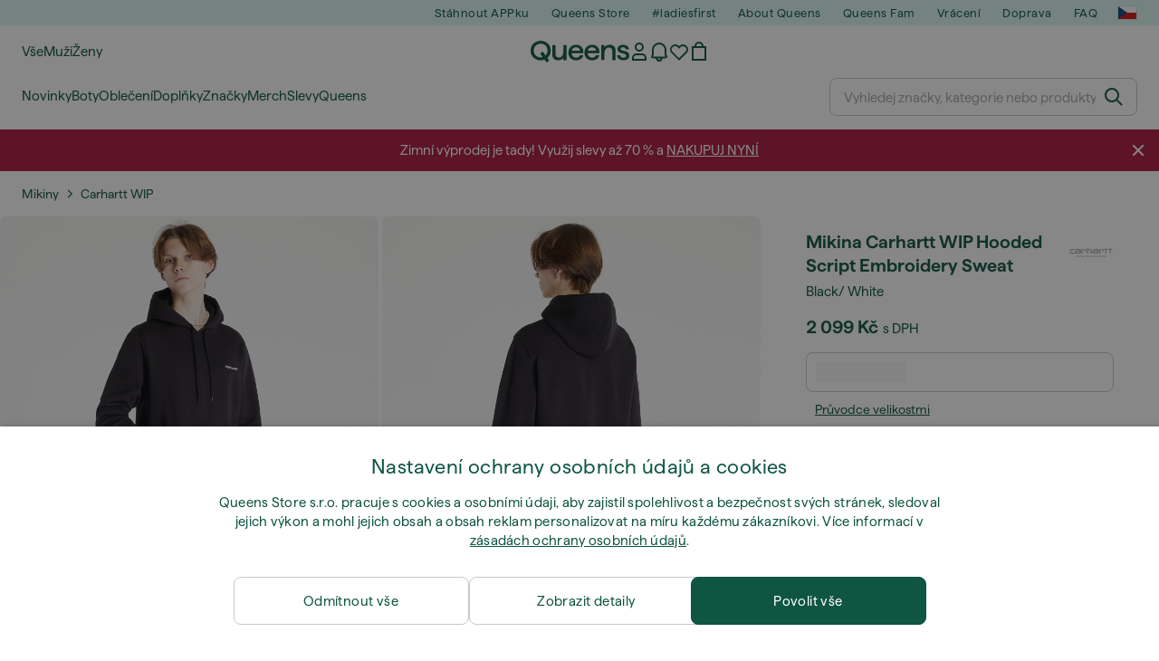

--- FILE ---
content_type: text/html; charset=UTF-8
request_url: https://www.queens.cz/cs/mikiny/146878-carhartt-wip-hooded-script-embroidery-sweat-black-white.html
body_size: 45469
content:
<!DOCTYPE html>
<html lang="cs">
<head>
                
    
        <script>
            if ('serviceWorker' in navigator) {
                navigator.serviceWorker?.getRegistrations().then((registrations) => {
                    registrations.forEach((reg) => {
                        if (reg.active?.scriptURL?.includes('sw-fs.es6.js')) {
                            reg.unregister().then((success) => {
                                if (success) {
                                    window.location.reload();
                                }
                            });
                        }
                    });
                });
            }
        </script>
    

        
    
        <meta charset="utf-8"/>
    <title>Mikiny Carhartt WIP Hooded Script Embroidery Sweat Black/ White (I031243.0D2XX) | Queens 💚</title>
    <meta name="viewport" id="fsViewport" content="width=device-width, initial-scale=1, maximum-scale=5"/>
            <meta name="description" content="Carhartt WIP Hooded Script Embroidery Sweat Black/ White za skvělou cenu 2 099 Kč s dostupností ihned a možností vrácení zdarma najdete jen na Queens.cz/cs/!"/>
            <meta name="apple-mobile-web-app-capable" content="yes"/>
                <meta name="robots" content="index,follow"/>
    
    <script>var dataLayer = dataLayer || [];(function () {if (typeof Intl !== 'undefined' && Intl.hasOwnProperty('PluralRules')) {return;}var url = 'https://polyfill.io/v3/polyfill.min.js?features=Intl.~locale.cs';var script = document.createElement('script');script.src = url;script.async = false;script.type = 'text/javascript';document.getElementsByTagName('head')[0].appendChild(script);})();window.dist_webpack_uri = "https://static.qns.digital/themes/default-bootstrap/dist/webpack/";</script>

            <link rel="preconnect" href="https://static.qns.digital" crossorigin>
<link rel="preconnect" href="https://use.typekit.net" crossorigin>
<link rel="preconnect" href="https://p.typekit.net" crossorigin>
    
        

    
        <link rel="preload" href="https://static.qns.digital/themes/default-bootstrap/fonts/Haffer-Regular.woff2" as="font" type="font/woff2" crossorigin><link rel="preload" href="https://static.qns.digital/themes/default-bootstrap/fonts/Haffer-SemiBold.woff2" as="font" type="font/woff2" crossorigin><style>@font-face {font-family: 'Haffer';src: url('https://static.qns.digital/themes/default-bootstrap/fonts/Haffer-SemiBold.woff2') format('woff2');font-weight: 700;font-style: normal;font-display: fallback;}@font-face {font-family: 'Haffer';src: url('https://static.qns.digital/themes/default-bootstrap/fonts/Haffer-Regular.woff2') format('woff2');font-weight: 400;font-style: normal;font-display: fallback;}:root {--font-family-accent: 'Haffer', -apple-system, BlinkMacSystemFont, "Segoe UI", "Roboto", "Oxygen", "Ubuntu", "Helvetica Neue", Arial, sans-serif;--font-family-base: 'Haffer', -apple-system, BlinkMacSystemFont, "Segoe UI", "Roboto", "Oxygen", "Ubuntu", "Helvetica Neue", Arial, sans-serif;}</style>

            <script>(function (w, d) {var fallbackListener = true;w.addEventListener('DOMContentLoaded', bindCritCssFallback);w._fs_critCssLoad = function (link) {link.onload = null;link.rel = 'stylesheet';if (!fallbackListener) {return;}w.removeEventListener('DOMContentLoaded', bindCritCssFallback);fallbackListener = false;};function bindCritCssFallback() {d.querySelectorAll('[rel=preload][as=style][data-critical]').forEach(function (link) {w._fs_critCssLoad(link);});}})(window, document);</script><script type="application/ld+json">{"@context": "https://schema.org","@type": "WebSite","url": "https://www.queens.cz/cs/","potentialAction": {"@type": "SearchAction","target": "https://www.queens.cz/cs/search?search_query={search_query}","query-input": "required name=search_query"}}</script>



    
        

    
        

    
        

    
        

    
        

    
        

            <style>.Collapsible_body_3NBIi{transition:max-height .3s;overflow:hidden}.Icon_icon_1eZny{--iconSize:22px;display:block;flex-shrink:0;width:var(--iconSize);height:var(--iconSize)}.Icon_icon_1eZny svg{display:block;width:100%;height:100%;fill:currentColor}.Icon_icon_1eZny.Icon_small_2uT4t{--iconSize:14px}.Icon_icon_1eZny.Icon_medium_1usJe{--iconSize:28px}.Icon_icon_1eZny.Icon_large_rpIsM{--iconSize:50px}.Icon_icon_1eZny.Icon_inline_1wiwj{display:inline-block;vertical-align:bottom}.AccordionItem_wrapper_1PJWg.AccordionItem_default_zIqA3:last-of-type{border-bottom:1px solid #e6e6e6}.AccordionItem_body_1koDg{padding-bottom:20px}.AccordionItem_header_2d3LJ.AccordionItem_default_zIqA3{border-top:1px solid #e6e6e6}.AccordionItem_headerInner_3bNLI{--spacing:12px;display:flex;align-items:center;margin-left:calc(var(--spacing)*-1);margin-right:calc(var(--spacing)*-1);padding:15px var(--spacing);font-family:var(--font-family-accent);text-transform:var(--text-transform)}@media only screen and (min-width:769px){.AccordionItem_headerInner_3bNLI{--spacing:24px}}@media only screen and (min-width:991px){.AccordionItem_headerInner_3bNLI{--spacing:0}}.AccordionItem_headerLabel_3P8-d{flex:1}.AccordionItem_header_2d3LJ.AccordionItem_default_zIqA3 .AccordionItem_headerLabel_3P8-d{margin-right:12px;color:var(--color-typo-accent)}.AccordionItem_header_2d3LJ.AccordionItem_headerLineMiddle_2oLzG .AccordionItem_headerLabel_3P8-d{position:relative;display:flex;align-items:center;font-size:1.375rem;line-height:1.2727}@media only screen and (min-width:991px){.AccordionItem_header_2d3LJ.AccordionItem_headerLineMiddle_2oLzG .AccordionItem_headerLabel_3P8-d{font-size:1.5rem;line-height:1.25}}.AccordionItem_header_2d3LJ.AccordionItem_headerLineMiddle_2oLzG .AccordionItem_headerLabel_3P8-d:after{content:"";height:1px;width:100%;margin:0 30px;background-color:currentColor}.AccordionItem_headerIcon_1N9kb{flex:none;width:22px;height:22px;transition:transform .3s}.AccordionItem_headerIcon_1N9kb.AccordionItem_isExpanded_3rG7W{transform:rotate(180deg)}.AccordionItem_headerIcon_1N9kb svg{fill:currentColor}.Avatar_avatar_oiPSI{padding-top:10px}.Avatar_avatarMediaAlign_YPz5u{align-items:center}.Avatar_avatarImageWrapper_2blMU{display:flex;justify-content:center}.Avatar_avatarImage_3TVLE{width:32px;height:32px;border-radius:50%;object-fit:cover;aspect-ratio:1}.Avatar_username_pEXMr{margin:0;padding:0;font-family:var(--font-family-accent);font-weight:500;white-space:nowrap;overflow:hidden;text-overflow:ellipsis;max-width:200px}.Avatar_username_pEXMr.Avatar_usernameLight_3cPRt{color:#fff}.Avatar_username_pEXMr.Avatar_usernameDark_3jXem{color:var(--color-typo-accent)}.Heading_heading_1dtHt{margin:0;text-transform:var(--text-transform)}.Heading_heading_1dtHt.Heading_inherit_2pzfx{color:inherit}.Heading_heading_1dtHt.Heading_center_2suB5{text-align:center}.Heading_heading_1dtHt.Heading_right_1jsuG{text-align:right}.Heading_heading_1dtHt.Heading_margin_Zz8sK{margin-bottom:15px}.Heading_heading_1dtHt.Heading_marginSmall_3q2Hd{margin-bottom:10px}@media only screen and (min-width:769px){.Heading_withLinkWrapper_3jshm{display:flex;align-items:baseline;justify-content:space-between;gap:15px}}.Heading_withLinkWrapper_3jshm.Heading_margin_Zz8sK{margin-bottom:15px}button.Link_link_2imKr{-webkit-appearance:none;background:none;cursor:pointer;height:auto;padding:0;border:none}.Link_link_2imKr{color:var(--color-typo-accent);text-decoration:underline;font-family:var(--font-family-accent)}.Link_link_2imKr:hover{color:var(--color-typo-accent);text-decoration:none}.Link_link_2imKr.Link_simple_1wBgg{color:var(--color-typo-base);font-family:var(--font-family-base)}.Link_link_2imKr.Link_bold_1H4kf{font-weight:var(--font-weight-accent)}.Link_link_2imKr.Link_small_26ejO{font-size:.875rem;line-height:1.4286}.Link_link_2imKr.Link_uppercase_1pPXw{text-transform:var(--text-transform)}.Link_link_2imKr.Link_light_kK6Dj{color:#fff}.Link_link_2imKr.Link_gray_3vv-u{color:var(--color-typo-minor)}.Link_link_2imKr.Link_noUnderline_1GWwa{text-decoration:none}.Link_link_2imKr.Link_noUnderline_1GWwa:focus,.Link_link_2imKr.Link_noUnderline_1GWwa:hover{text-decoration:underline}.Link_link_2imKr.Link_hasHitArea_QYnZR{padding-top:4px;padding-bottom:4px}.Spinner_wrapper_yB8fX{font-size:0;line-height:0;overflow:hidden;text-align:center;vertical-align:middle}.Spinner_spinner_3opjr{animation:Spinner_rotate_1VLwi .5s linear infinite;vertical-align:middle}@keyframes Spinner_rotate_1VLwi{0%{transform:rotate(0deg)}to{transform:rotate(1turn)}}.Button_button_3Q-lF{--minHeight:50px;--minWidth:240px;--lineHeightPx:22px;-webkit-appearance:none;display:block;background:none;cursor:pointer;height:auto;margin:0;padding:0;border:0;outline:none;display:inline-flex;align-items:center;justify-content:center;min-width:var(--minWidth);min-height:var(--minHeight);padding:calc(var(--minHeight)/2 - var(--lineHeightPx)/2 - var(--border)) 15px;border:var(--border) solid;border-radius:var(--border-radius-base);font-family:var(--font-family-accent);font-size:.9375rem;line-height:1.4667;font-weight:var(--font-weight-accent);text-transform:var(--text-transform);transition:background-color .3s,border-color .3s}@media only screen and (min-width:991px){.Button_button_3Q-lF{--minHeight:40px}}a.Button_button_3Q-lF{text-decoration:none}.Button_button_3Q-lF:disabled{cursor:not-allowed}.Button_button_3Q-lF.Button_hasLeftIcon_TT0np:after,.Button_button_3Q-lF.Button_hasRightIcon_3EWu6:before,.Button_button_3Q-lF.Button_pseudoIcon_3UMXE{content:"";display:block;width:22px;height:22px}.Button_button_3Q-lF.Button_hasLeftIcon_TT0np:after{margin-left:8px}.Button_button_3Q-lF.Button_hasRightIcon_3EWu6:before{margin-right:8px}.Button_button_3Q-lF.Button_spaceBetween_3-uAP{justify-content:space-between}.Button_icon_TdZ70{pointer-events:none}.Button_icon_TdZ70 svg{display:block;width:22px;height:22px;fill:currentColor}.Button_icon_TdZ70.Button_leftIcon_1MabP{margin-right:8px}.Button_icon_TdZ70.Button_rightIcon_1xSXp{margin-left:8px}.Button_customContentWrapper_1A8eE{flex:1}.ButtonBar_buttonBar_E7Ffs{display:flex;gap:10px}.ButtonBar_buttonBar_E7Ffs.ButtonBar_columnCenter_1eI3I,.ButtonBar_buttonBar_E7Ffs.ButtonBar_columnFullWidth_xZDYs{flex-direction:column}.ButtonBar_buttonBar_E7Ffs.ButtonBar_columnFullWidth_xZDYs{width:100%}.ButtonBar_buttonBar_E7Ffs.ButtonBar_columnFullWidth_xZDYs button{min-width:auto}.ButtonBar_buttonBar_E7Ffs.ButtonBar_columnCenter_1eI3I{align-items:center}.ButtonBar_buttonBar_E7Ffs.ButtonBar_rowLeft_eQoMp,.ButtonBar_buttonBar_E7Ffs.ButtonBar_rowRight_dYnFg,.ButtonBar_buttonBar_E7Ffs.ButtonBar_rowSpaceBetween_2aeQt{flex-direction:row}.ButtonBar_buttonBar_E7Ffs.ButtonBar_rowRight_dYnFg{justify-content:flex-end}.ButtonBar_buttonBar_E7Ffs.ButtonBar_rowSpaceBetween_2aeQt{justify-content:space-between}.ButtonBar_buttonBar_E7Ffs.ButtonBar_rowStretch_Snv3z{flex-direction:row}.ButtonBar_buttonBar_E7Ffs.ButtonBar_rowStretch_Snv3z>:first-child{flex:auto}.ButtonBar_buttonBar_E7Ffs.ButtonBar_rowStretch_Snv3z>*+*{margin-left:2px}.ButtonBar_buttonBar_E7Ffs.ButtonBar_reverse_1MTMO.ButtonBar_rowLeft_eQoMp,.ButtonBar_buttonBar_E7Ffs.ButtonBar_reverse_1MTMO.ButtonBar_rowRight_dYnFg,.ButtonBar_buttonBar_E7Ffs.ButtonBar_reverse_1MTMO.ButtonBar_rowSpaceBetween_2aeQt{flex-direction:row-reverse}.ButtonBar_buttonBar_E7Ffs.ButtonBar_reverse_1MTMO.ButtonBar_columnCenter_1eI3I,.ButtonBar_buttonBar_E7Ffs.ButtonBar_reverse_1MTMO.ButtonBar_columnFullWidth_xZDYs{flex-direction:column-reverse}.IconButton_iconButton_1E_1G{--iconBtnSize:46px;-webkit-appearance:none;display:block;background:none;cursor:pointer;height:auto;margin:0;padding:0;border:0;outline:none;display:inline-flex;align-items:center;justify-content:center;width:var(--iconBtnSize);height:var(--iconBtnSize);border-radius:50%;color:inherit;transition-duration:.3s;transition-property:background-color,color}.ControlButton_control_1Dkdq{--minHeight:0;--minWidth:0;--border:1px;--vertical-padding:15px;--horizontal-padding:10px;padding:var(--vertical-padding) var(--horizontal-padding);border-color:#c8c8c8;background-color:#fff;font-family:var(--font-family-base);text-transform:none;font-weight:400;color:var(--color-typo-base)}.ControlButton_control_1Dkdq.ControlButton_large_1_j4o{--vertical-padding:15px;--horizontal-padding:15px}.ControlButton_control_1Dkdq.ControlButton_base_1uzSY{--vertical-padding:10px;min-width:44px}.ControlButton_control_1Dkdq.ControlButton_small_1AIno{--vertical-padding:5px;--horizontal-padding:10px;font-size:.8125rem;line-height:1.5385}.ControlButton_control_1Dkdq:focus,.ControlButton_control_1Dkdq:hover{border-color:#141414;color:var(--color-typo-accent)}.ControlButton_control_1Dkdq.ControlButton_selected_1Dx_V{position:relative;color:var(--color-typo-accent);font-weight:var(--font-weight-accent)}.ControlButton_control_1Dkdq.ControlButton_selected_1Dx_V:after{content:"";position:absolute;inset:calc(var(--border)*-1);border:2px solid var(--color-typo-accent);pointer-events:none}.ControlButton_control_1Dkdq.ControlButton_cta_1DsIF{background-color:var(--color-typo-accent);border-color:var(--color-typo-accent);color:#fff}.ControlButton_control_1Dkdq.ControlButton_cta_1DsIF:focus,.ControlButton_control_1Dkdq.ControlButton_cta_1DsIF:hover{background-color:var(--color-typo-base)}.Dropdown_dropdown_1ANMw{margin:0 auto 15px;max-width:320px;position:relative;text-align:left;z-index:1}.Dropdown_dropdown_1ANMw.Dropdown_fullWidth_1OfGF{max-width:none;width:100%}.Dropdown_dropdown_1ANMw .Dropdown_activeItem_1ZBub{background-color:#fff;display:block;line-height:42px;margin-bottom:0;padding:0 30px 0 15px;position:relative;cursor:pointer;font-size:16px;border-radius:var(--border-radius-base)}.Dropdown_dropdown_1ANMw .Dropdown_activeItem_1ZBub .Dropdown_arrowDown_2l9BW{position:absolute;right:10px;top:50%;transform:translateY(-50%) rotate(0deg);transition:all .5s;fill:#141414}.Dropdown_content_2WUT0.Dropdown_outlined_rwYtW .Dropdown_activeItem_1ZBub,.Dropdown_content_2WUT0.Dropdown_outlined_rwYtW .Dropdown_dropdownContent_mrld7{border:1px solid #c8c8c8;transition:border-color .3s}.Dropdown_content_2WUT0.Dropdown_outlined_rwYtW .Dropdown_activeItem_1ZBub{line-height:50px;overflow:hidden;text-overflow:ellipsis;white-space:nowrap}.Dropdown_content_2WUT0.Dropdown_outlined_rwYtW .Dropdown_activeItem_1ZBub .Dropdown_arrowDown_2l9BW{fill:var(--color-typo-accent)}@media only screen and (min-width:991px){.Dropdown_content_2WUT0.Dropdown_outlined_rwYtW .Dropdown_activeItem_1ZBub,.Dropdown_content_2WUT0.Dropdown_outlined_rwYtW .Dropdown_item_3p7pi{line-height:40px}}.Checkbox_checkbox_aOsMM label{display:flex;cursor:pointer}.Checkbox_checkbox_aOsMM input{display:none}.Checkbox_tick_3rzHE{flex:none;display:flex;align-items:center;justify-content:center;width:20px;height:20px;margin:1px;border:1px solid #c8c8c8;transition:background-color .3s,border .3s}input:checked+.Checkbox_tick_3rzHE,label:hover .Checkbox_tick_3rzHE{border-color:var(--color-typo-accent)}input:checked+.Checkbox_tick_3rzHE{background-color:var(--color-typo-accent)}input:disabled+.Checkbox_tick_3rzHE{background-color:#f2f2f2;border-color:#e6e6e6}.Checkbox_tick_3rzHE.Checkbox_radio_3Qaxa{border-radius:50%}input:checked+.Checkbox_tick_3rzHE.Checkbox_radio_3Qaxa{background-color:#fff;border-width:7px}.Checkbox_tick_3rzHE.Checkbox_error_17vNJ{border-color:#e00600}input:checked+.Checkbox_tick_3rzHE .Checkbox_icon_1D0N8{display:block;width:12px;height:6px;margin-top:-3px;border-left:2px solid #fff;border-bottom:2px solid #fff;border-right-color:#fff;border-top-color:#fff;transform:rotate(-45deg)}.Checkbox_label_25oCH{flex:1;margin-left:10px;line-height:22px;color:var(--color-typo-base)}.Background_wrapper_2ddIy{animation-duration:1.5s;animation-fill-mode:forwards;animation-iteration-count:infinite;animation-name:Background_placeholderShimmer_3wPa7;animation-timing-function:linear;background:#f8f8f8;background-image:linear-gradient(90deg,#f8f8f8 0,#edeef1 20%,#f8f8f8 40%,#f8f8f8);background-repeat:no-repeat;background-size:800px 100%;bottom:0;left:0;position:absolute;right:0;top:0}.Background_wrapper_2ddIy.Background_dark_1RNei{background-color:#141414;background-image:linear-gradient(90deg,#141414 0,#141414 20%,#141414 40%,#141414)}@keyframes Background_placeholderShimmer_3wPa7{0%{background-position:-1000px 0}to{background-position:1000px 0}}.Line_wrapper_2lYI6{position:relative}.Line_wrapper_2lYI6+.Line_wrapper_2lYI6{margin-top:5px}@media only screen and (min-width:769px){.Line_wrapper_2lYI6+.Line_wrapper_2lYI6{margin-top:10px}}.TallCard_anchor_3c_dP{display:block;text-decoration:none}.TallCard_anchor_3c_dP:hover{text-decoration:underline}.TallCard_anchor_3c_dP:hover.TallCard_light_1eAAe{color:#fff}.TallCard_anchor_3c_dP:hover.TallCard_dark_2P4As{color:#000}.TallCard_image_1yHkh{display:block;width:100%;object-fit:cover;aspect-ratio:3/4;border-radius:var(--border-radius-base)}.HorizontalList_wrapper_35ZDh{position:relative;width:100%;overflow:hidden}.HorizontalList_wrapper_35ZDh.HorizontalList_gradient_1niv1:after,.HorizontalList_wrapper_35ZDh.HorizontalList_gradient_1niv1:before{content:"";position:absolute;top:0;z-index:1;width:100px;height:100%;opacity:0;pointer-events:none}.HorizontalList_wrapper_35ZDh.HorizontalList_gradient_1niv1:before{left:0;background-image:linear-gradient(270deg,transparent,var(--gradient-color,#fff))}.HorizontalList_wrapper_35ZDh.HorizontalList_gradient_1niv1:after{right:0;background-image:linear-gradient(90deg,transparent,var(--gradient-color,#fff))}.HorizontalList_wrapper_35ZDh.HorizontalList_isLeftGradientVisible_2zox9:before,.HorizontalList_wrapper_35ZDh.HorizontalList_isRightGradientVisible_29E-H:after{opacity:1}.HorizontalList_grid_2OjuH{display:grid;grid-auto-flow:column;grid-auto-columns:var(--itemWidth);width:100%;padding-left:12px;padding-right:12px;pointer-events:all;overflow-x:auto;-ms-overflow-style:none;scrollbar-width:none}@media only screen and (min-width:769px){.HorizontalList_grid_2OjuH{padding-left:24px;padding-right:24px}}@media only screen and (min-width:1701px){.HorizontalList_grid_2OjuH:not(.HorizontalList_sideSpaceForce_16BuC){padding-left:0;padding-right:0}}.HorizontalList_grid_2OjuH::-webkit-scrollbar{display:none}.HorizontalList_grid_2OjuH.HorizontalList_oneInView_1Bl96{--itemWidth:62%}@media only screen and (min-width:561px){.HorizontalList_grid_2OjuH.HorizontalList_oneInView_1Bl96{--itemWidth:65%}}.HorizontalList_grid_2OjuH.HorizontalList_twoInView_FNTEJ{--itemWidth:45%}@media only screen and (min-width:561px){.HorizontalList_grid_2OjuH.HorizontalList_twoInView_FNTEJ{--itemWidth:47.5%}}.HorizontalList_grid_2OjuH.HorizontalList_threeInView_2GyHt{--itemWidth:28%}.HorizontalList_grid_2OjuH.HorizontalList_fourInView_3FMrD{--itemWidth:22%}.HorizontalList_grid_2OjuH.HorizontalList_fiveInView_2Waah{--itemWidth:18%}.HorizontalList_grid_2OjuH.HorizontalList_eightInView_2HRMQ{--itemWidth:11%}.HorizontalList_grid_2OjuH.HorizontalList_auto_1Ednj{--itemWidth:max-content;scrollbar-width:none}.HorizontalList_grid_2OjuH.HorizontalList_auto_1Ednj::-webkit-scrollbar{display:none}.HorizontalList_grid_2OjuH.HorizontalList_withoutGap_2q6Nv{gap:10px}.HorizontalList_grid_2OjuH.HorizontalList_withoutLeftSideSpace_2eSFh{padding-left:0}.HorizontalList_arrow_mu2K6{position:absolute;top:50%;z-index:2;padding:5px;border-radius:var(--border-radius-base);border:1px solid var(--color-typo-base);background-color:#fff;color:var(--color-typo-base);transform:translateY(-50%);transition:color .3s,border-color .3s}.HorizontalList_arrow_mu2K6.HorizontalList_prev_3kB28{left:12px}@media only screen and (min-width:561px){.HorizontalList_arrow_mu2K6.HorizontalList_prev_3kB28{left:24px}}@media only screen and (min-width:1701px){.HorizontalList_arrow_mu2K6.HorizontalList_prev_3kB28{left:0}}.HorizontalList_arrow_mu2K6.HorizontalList_next_nwzEY{right:12px}@media only screen and (min-width:561px){.HorizontalList_arrow_mu2K6.HorizontalList_next_nwzEY{right:24px}}@media only screen and (min-width:1701px){.HorizontalList_arrow_mu2K6.HorizontalList_next_nwzEY{right:0}}.HorizontalList_arrow_mu2K6:hover{border-color:var(--color-typo-accent);color:var(--color-typo-accent)}.BaseContainer_wrapper_a2vvb{padding-left:12px;padding-right:12px}@media only screen and (min-width:769px){.BaseContainer_wrapper_a2vvb{padding-left:24px;padding-right:24px}}@media only screen and (min-width:1701px){.BaseContainer_wrapper_a2vvb{padding-left:0;padding-right:0}}.Box_wrapper_1IRhW{position:relative}.Box_container_2x5Rx,.Box_content_CAuvl,.Box_image_3ImFu{position:absolute;top:0;bottom:0;left:0;right:0;overflow:hidden}.Box_image_3ImFu{width:100%;height:100%;object-fit:cover;background-color:#f8f8f8}.FullSizeContainer_wrapper_YAFac{width:100%;height:100%;left:0;position:absolute;top:0}.PageContainer_fullWrapper_1mC_U{display:flow-root;width:100%;background-color:var(--backgroundColor)}.PageContainer_wrapper_Isqhi{max-width:1700px;margin-left:auto;margin-right:auto}.Section_wrapper_1PAlW{margin-top:40px;margin-bottom:40px}@media only screen and (min-width:769px){.Section_wrapper_1PAlW{margin-top:60px;margin-bottom:60px}}@media only screen and (min-width:769px){.Section_wrapper_1PAlW.Section_large_dfJjE{margin-top:80px;margin-bottom:80px}}.Section_wrapper_1PAlW.Section_wide_2UCa-{width:100%}.Section_wrapper_1PAlW.Section_disableSpacingTop_3FsL6{margin-top:0}.StripeContainer_wrapper_3QIBY>*{display:block}.StripeContainer_wrapper_3QIBY>*+*{margin-top:10px}@media only screen and (min-width:769px){.StripeContainer_wrapper_3QIBY{display:flex;flex-flow:row nowrap;justify-content:space-between;gap:15px}.StripeContainer_wrapper_3QIBY>*{flex:.5}.StripeContainer_wrapper_3QIBY>*+*{margin-top:0}}.TextContainer_wrapper_1LGnR{max-width:100ch}.BoxRatio_wrapper_1HVuG{position:relative;padding-top:100%}@media only screen and (min-width:769px){.BoxRatio_wrapper_1HVuG{padding-top:75%}}.BoxSquare_wrapper_3KWQm{position:relative;padding-top:100%}.Product_info_2BgOv{padding:10px 0}.ProductCarousel_item_1ww_8{padding:8px}.ProductCarousel_wrapper_2PAka{margin:auto;max-width:1320px}.ProductList_item_21-w4{display:inline-block;min-width:155px;padding:4px;white-space:normal;width:48%}.ProductList_bulky_20FnV .ProductList_item_21-w4{min-width:275px;width:80%}.ProductList_swipeMix_h_ISA .ProductList_item_21-w4{min-width:79%}.ProductList_medium_1_MZO .ProductList_item_21-w4{min-width:auto;width:33.33%}@media only screen and (min-width:769px){.ProductList_item_21-w4{width:25%}.ProductList_bulky_20FnV .ProductList_item_21-w4{width:40%}.ProductList_medium_1_MZO .ProductList_item_21-w4{width:33.33%}.ProductList_swipeMix_h_ISA .ProductList_item_21-w4{padding:8px;min-width:0;width:100%}}.ProductList_wrapper_3iPwh{margin:auto;max-width:1320px;padding:0 15px;overflow-x:auto;overflow-y:hidden;white-space:nowrap;-webkit-overflow-scrolling:touch}.ProductList_swipeMix_h_ISA{display:flex;flex:1;padding:0;max-width:none}.FilterBar_mobileFilters_2J4Ei{padding:24px 0 20px}.FilterBar_mobileFilters_2J4Ei:after{clear:both;content:"";display:table}.FilterBar_mobileFilters_2J4Ei .FilterBar_buttonPlaceholder_x4F1P{height:50px;width:100%}.FilterBar_mobileFilters_2J4Ei .FilterBar_button_82R9M{background-color:#fff;color:var(--color-typo-accent);border:2px solid var(--color-typo-accent);display:block;padding:12px 60px 12px 15px;position:relative;text-transform:uppercase;z-index:1;font-family:var(--font-family-accent)}.FilterBar_mobileFilters_2J4Ei .FilterBar_button_82R9M .FilterBar_count_JxDqb{background-color:var(--color-typo-accent);color:#fff;display:inline-block;position:absolute;right:40px;text-align:center;top:50%;transform:translateY(-50%);width:22px}.FilterBar_mobileFilters_2J4Ei .FilterBar_button_82R9M svg{position:absolute;right:10px;top:13px;width:24px;height:24px;fill:var(--color-typo-accent)}.FilterBar_mobileFilters_2J4Ei .FilterBar_button_82R9M.FilterBar_pinned_2KPgS{position:fixed;top:45px;left:0;right:0;z-index:4;animation:FilterBar_fadeIn_1nBrx .3s}.FilterBar_mobileFilters_2J4Ei .FilterBar_sorting_3khWI{margin:10px 0 0;max-width:none}@media only screen and (min-width:769px){.FilterBar_mobileFilters_2J4Ei{padding:30px 8px 22px}.FilterBar_mobileFilters_2J4Ei .FilterBar_sorting_3khWI{margin-top:0;margin-left:15px}}.FilterBar_pinnedButton_3b7C4{position:fixed;top:50px;left:0;right:0;z-index:4;background-color:#fff;animation:FilterBar_fadeIn_1nBrx .3s}.FilterBar_buttonInner_1Dl-I{display:flex;align-items:center}.FilterBar_productsCount_pl6Dl{font-family:var(--font-family-base);font-weight:400;color:#aaa;padding-left:10px}.FilterBar_filtersCount_MsAYe{flex:none;display:block;min-width:22px;margin-left:auto;background-color:#fff;color:var(--color-typo-accent);margin-right:10px}.FilterBar_pinnedButton_3b7C4 .FilterBar_filtersCount_MsAYe{background-color:var(--color-typo-accent);color:#fff}.ChatWithUs_wrapper_2DWFG{position:fixed;bottom:18px;right:18px;z-index:1080}.ChatWithUs_button_2QI2w{display:flex;align-items:center;justify-content:center;width:60px;height:60px;border:0;border-radius:50%;background-color:var(--color-chatbot-bg);cursor:pointer}@media only screen and (min-width:769px){.ChatWithUs_button_2QI2w{z-index:18}}.h0,.h1,.h2,.h3,.h4,.h5,.h6,h1,h2,h3,h4,h5,h6{font-family:var(--font-family-accent);font-weight:var(--font-weight-accent);color:var(--color-typo-accent)}.h0{font-size:2rem;line-height:1.25}@media only screen and (min-width:991px){.h0{font-size:2.625rem;line-height:1.1905}}.h1,h1{font-size:1.75rem;line-height:1.2143}@media only screen and (min-width:991px){.h1,h1{font-size:2rem;line-height:1.25}}.h2,h2{font-size:1.375rem;line-height:1.2727}@media only screen and (min-width:991px){.h2,h2{font-size:1.5rem;line-height:1.25}}.h3,h3{font-size:1.25rem;line-height:1.3}.h4,h4{font-size:1.125rem;line-height:1.3333}.h5,.h6,h5,h6{font-size:.9375rem;line-height:1.4667}a{color:var(--color-typo-base);text-decoration:underline;transition:color .3s}a:hover{text-decoration:none}p{margin-bottom:15px}b,strong{font-weight:var(--font-weight-accent)}.fs-p-r{position:relative}.fs-mt-xsmall{margin-top:5px}.fs-mt-small{margin-top:10px}.fs-mt-base{margin-top:15px}.fs-mt-large{margin-top:30px}.fs-mb-base{margin-bottom:15px}.fs-mb-large{margin-bottom:30px}.fs-ta-center{text-align:center}._vihi{position:absolute;top:-9999px;left:-9999px;bottom:auto;right:auto;height:0;width:0;visibility:hidden}body,html{min-height:100%}body{margin:0;padding-top:45px;background-color:var(--color-layout-bg);font-family:var(--font-family-base);font-size:.9375rem;line-height:1.4667;color:var(--color-typo-base);overflow-x:hidden}body *{box-sizing:border-box}@media only screen and (min-width:991px){body,body[class]{padding-top:0}}body.lang_el *{text-transform:none!important}img{max-width:100%}.grecaptcha-badge{visibility:hidden}.is-ios *{cursor:pointer}.wrapper,.wrapper--bigger{clear:both;display:block;margin:0 auto;max-width:950px;padding-left:15px;padding-right:15px}.wrapper--bigger:after,.wrapper:after{clear:both;content:"";display:table}@media only screen and (min-width:769px){.wrapper,.wrapper--bigger{padding-left:0;padding-right:0}}.wrapper--bigger{max-width:1320px}button,input,select,textarea{background:#fff;border:none;color:var(--color-typo-base);font-family:var(--font-family-base);font-size:.9375rem;line-height:1.4667;outline:none;padding:5px 1em;transition:border-color .3s,box-shadow .3s;-webkit-appearance:none}button{cursor:pointer}input[disabled]{color:#d0d0d0;cursor:default}input,select{height:32px}table{border-collapse:collapse;display:block;height:100%;overflow-x:auto;width:100%}table td,table th{padding:10px}table.bordered td,table.bordered th{border:1px solid #aaa}table.dark .price{font-size:1em;font-weight:400}table.dark thead th{background-color:#5a5a5a;color:#fff;font-size:14px;padding:15px 10px;text-transform:uppercase}table.dark tbody td{background-color:#f2f2f2;padding:20px 5px}table.gray tfoot td{background-color:initial}table.gray tfoot tr{border-color:transparent}table.gray thead th{color:#aaa;font-size:14px;padding-bottom:10px;text-transform:uppercase}table.gray td{background-color:#f2f2f2}table.ordered-products .price,table.ordered-products tfoot{text-align:right!important}table.thin td{padding:5px}table.vertical-slim td{padding:1px 7px}@media only screen and (min-width:769px){table{display:table}table.dark td{border:none!important}table.gray tr{border-bottom:10px solid #fff}}table .responsive-table{width:100%;overflow-x:auto;margin-bottom:2em}table .responsive-table table{margin-bottom:0}.appear100-enter{max-height:0}.appear100-enter-active{max-height:100px;transition:all .7s linear}.appear100-exit{max-height:100px}.appear100-exit-active{max-height:0;transition:all .7s cubic-bezier(0,0,0,1)}.fade-enter{opacity:.01}.fade-enter-active{opacity:1;transition:.5s}.fade-exit{opacity:1}.fade-exit-active{opacity:.01;transition:.5s}.fastFade-enter{opacity:.01}.fastFade-enter-active{opacity:1;transition:.15s}.fastFade-exit{opacity:1}.fastFade-exit-active{opacity:.01;transition:.15s}.mediumFade-enter{opacity:.01}.mediumFade-enter-active{opacity:1;transition:.3s}.mediumFade-exit{opacity:1}.mediumFade-exit-active{opacity:.01;transition:.3s}.slideLeft-enter{transform:translateX(-100%)}.slideLeft-enter-active{transform:translateX(0);transition:.3s}.slideLeft-exit{transform:translateX(0)}.slideLeft-exit-active{transform:translateX(-100%);transition:.3s}.slideRight-enter{transform:translateX(100%)}.slideRight-enter-active{transform:translateX(0);transition:.3s}.slideRight-exit{transform:translateX(0)}.slideRight-exit-active{transform:translateX(100%);transition:.3s}.slideDown{will-change:transform}.slideDown-enter{transform:translateY(100%)}.slideDown-enter-active{transform:translateY(0);transition:.3s ease-out}.slideDown-exit{transform:translateY(0)}.slideDown-exit-active{transform:translateY(100%);transition:.3s ease-out}.Root_wrapper_3d4VU{padding-top:59px}@media only screen and (min-width:991px){.Root_wrapper_3d4VU{padding-top:0}}.FtshpLogo_logo_4u055{position:relative;display:inline-block;height:50px;overflow:hidden;color:currentColor}.FtshpLogo_logo_4u055 svg{fill:currentColor;padding:0;width:130px;height:50px;vertical-align:top}@media only screen and (max-width:390px){.FtshpLogo_logo_4u055 svg{width:100px}}@media only screen and (max-width:359px){.FtshpLogo_logo_4u055 svg{width:60px}}.FtshpLogo_logo_4u055 svg+svg{position:absolute;top:0;left:0}.QnsLogo_logo_2P5W2{display:flex;align-items:center;justify-content:center;height:50px;color:#0e5542}.QnsLogo_logo_2P5W2 svg{display:block;width:auto;height:24px;fill:currentColor}.CartIcon_cartIcon_2sCfU{position:relative;background:none;padding:0;margin:0;-webkit-appearance:none}.CartIcon_cartIcon_2sCfU svg{fill:currentColor}.UserIcon_userIcon_2Gddg{position:relative}.UserIcon_userIcon_2Gddg>a,.UserIcon_userIcon_2Gddg>button{color:currentColor}.UserIcon_userIcon_2Gddg svg{display:block;fill:currentColor;transition:fill .3s}.UserIcon_iconButton_jdGd4{-webkit-appearance:none;display:block;background:none;cursor:pointer;height:auto;margin:0;padding:0;border:0;outline:none}.UserIcon_userMenu_1Rrn7{position:absolute;top:100%;right:-162px;z-index:1;padding-top:18px;opacity:0;transform:scale(0);transform-origin:calc(100% - 162px) 10px}.UserIcon_userIcon_2Gddg:focus-within .UserIcon_userMenu_1Rrn7,.UserIcon_userIcon_2Gddg:hover .UserIcon_userMenu_1Rrn7{opacity:1;transform:scale(1)}.TopMenu_topLinks_3zLeY{list-style:none;margin:0;padding:0}.TopMenu_topLinks_3zLeY>li{display:inline-block;padding:0;position:relative}.TopMenu_topLinks_3zLeY>li>a,.TopMenu_topLinks_3zLeY>li>span{display:inline-block;padding:4px 12px;font-family:var(--font-family-accent);font-size:.8125rem;line-height:1.5385;text-decoration:none;letter-spacing:.5px;text-transform:var(--text-transform);color:var(--color-header-topbar-text)}.TopMenu_topLinks_3zLeY>li>a:hover{text-decoration:underline}.TopMenu_topLinks_3zLeY>li ul{display:none}.TopMenu_topLinks_3zLeY>li:hover ul{background:#fff;border:1px solid #c8c8c8;display:block;position:absolute;top:100%;left:-5px;z-index:2;margin:0;padding:0;width:250px}.TopMenu_topLinks_3zLeY>li:hover ul li{padding:0;display:block}.TopMenu_topLinks_3zLeY>li:hover ul li a{display:block;padding:9px 14px;white-space:nowrap;width:100%;text-decoration:none;color:var(--color-typo-base)}.TopMenu_topLinks_3zLeY>li:hover ul li a:hover{background-color:#f2f2f2}.CustomerListsIcon_wishIcon_qLX0a{position:relative;display:block;background:none;padding:0;margin:0;-webkit-appearance:none;cursor:pointer}.CustomerListsIcon_wishIcon_qLX0a svg{fill:currentColor}.NotificationsIcon_notificationsIcon_14Rrw{position:relative;background:none;padding:0;margin:0;-webkit-appearance:none;cursor:pointer;height:auto}.NotificationsIcon_notificationsIcon_14Rrw svg{fill:currentColor}.NotificationsArea_wrapper_3PviC{-webkit-overflow-scrolling:touch;background-color:#fff;overflow:hidden;position:fixed;width:100vw;height:100vh;bottom:0;left:0;top:0;z-index:1500}@media only screen and (min-width:769px){.NotificationsArea_wrapper_3PviC{position:absolute;top:100%;right:0;left:auto;bottom:auto;width:370px;height:auto;border:1px solid #c8c8c8}}.MainItem_mainItem_14OoY>a{position:relative;display:block;padding-top:9px;padding-bottom:9px;font-family:var(--font-family-accent);text-transform:var(--text-transform);text-decoration:none;color:currentColor}.MainItem_mainItem_14OoY.MainItem_open_1FxN4,.MainItem_mainItem_14OoY:hover{color:var(--color-header-accent)}.MainItem_mainItem_14OoY.MainItem_open_1FxN4>a:after,.MainItem_mainItem_14OoY:hover>a:after{content:"";position:absolute;inset:auto 0 5px 0;height:2px;background-color:var(--color-header-underline)}.MainItem_child_2v48z{position:absolute;top:100%;left:0;right:0;display:none;border-bottom:1px solid #e6e6e6;background:#fff}.MainItem_open_1FxN4 .MainItem_child_2v48z{display:block}.MainItem_childInner_12fhL{display:flex;justify-content:flex-start;padding:15px 0}.SearchIcon_icon_IyGIr{position:relative;background:none;padding:0;margin:0;cursor:pointer;height:auto;outline:revert}.SearchIcon_icon_IyGIr svg{fill:currentColor}.SuggestionsInput_close_21T9G{cursor:pointer;padding:10px 0 10px 5px;position:absolute;right:48px;top:0;height:40px}.SuggestionsInput_close_21T9G svg{width:22px;height:22px;border-right:1px solid #e6e6e6;box-sizing:initial;fill:currentColor;padding-right:3px}.SuggestionsInput_container_282EN{position:relative;padding-left:0;padding-right:45px;background:#fff;border:var(--border-base);border-radius:var(--border-radius-base);color:var(--color-typo-base)}.SuggestionsInput_container_282EN.SuggestionsInput_focused_1uPNA{padding-right:85px}.SuggestionsInput_input_2-pWv{background:#fff;border:none;border-radius:var(--border-radius-base);color:var(--color-typo-base);font-size:.9375rem;line-height:1.4667;height:40px;margin:0;padding:9px 0 9px 15px;width:100%}.SuggestionsInput_input_2-pWv::-webkit-input-placeholder{color:#aaa}.SuggestionsInput_input_2-pWv:-moz-placeholder,.SuggestionsInput_input_2-pWv::-moz-placeholder{color:#aaa}.SuggestionsInput_input_2-pWv:-ms-input-placeholder{color:#aaa}.DesktopSearch_close_35dTw{position:absolute;top:10px;right:10px;display:inline-block;background-color:initial}.DesktopSearch_close_35dTw svg{fill:#aaa;width:25px;height:25px}.DesktopSearch_container_3tN4k{display:block;opacity:1;transition:opacity .3s}.DesktopSearch_container_3tN4k.DesktopSearch_isHidden_kNe2X{opacity:0;pointer-events:none}.DesktopSearch_container_3tN4k.DesktopSearch_isInvisible_2ehuJ{display:none}@media(max-width:1200px){.DesktopSearch_container_3tN4k.DesktopSearch_hideUntilUltranavSearchBreakpoint_2A2gz{display:none}}.DesktopSearch_iconContainer_261ad{background:none;position:absolute;right:0;top:0;padding:10px 15px 10px 10px;height:40px}.DesktopSearch_iconContainer_261ad svg{width:22px;height:22px;fill:var(--color-typo-base)}.DesktopSearch_results_2y82W{display:flex;flex-direction:column;left:0;position:absolute;top:100%;right:0;height:calc(100vh - 135px)}.DesktopSearch_resultsInner_1syxA{background-color:#fff;border-radius:var(--border-radius-base);box-shadow:0 6px 6px rgba(0,0,0,.1);border:1px solid #e6e6e6}.DesktopSearch_wrapper_H5SZ8{position:relative}.Ultranav_shadeSearch_OCw_V{z-index:1180!important}.Ultranav_shadeTopBar_3GmjJ{z-index:1220!important}.Ultranav_shadeCart_34v2Q{z-index:1300!important}.Ultranav_wrapper_LbsCX{color:var(--color-header-text)}.Ultranav_mainBar_2czAC{position:relative;z-index:1200}.Ultranav_topBar_1pwvG{position:relative;z-index:1240}.Ultranav_top_26znE{position:relative;display:flex;justify-content:flex-end}.Ultranav_top_26znE .Ultranav_shopSwitcher_1xulC{margin-left:10px}.Ultranav_top_26znE .Ultranav_shopSwitcher_1xulC button{width:22px;height:100%}.Ultranav_main_2USx_{position:relative;display:flex;justify-content:space-between;align-items:center;padding-top:4px;padding-bottom:4px}.Ultranav_main_2USx_ .Ultranav_genders_3ZDDX,.Ultranav_main_2USx_ .Ultranav_icons_3cRah{flex:1}.Ultranav_main_2USx_ .Ultranav_genders_3ZDDX ul{display:flex;align-items:center;gap:20px;list-style:none;margin:0;padding:0}.Ultranav_main_2USx_ .Ultranav_genders_3ZDDX ul li>a{position:relative;display:block;padding-top:9px;padding-bottom:9px;font-family:var(--font-family-accent);font-size:.9375rem;line-height:1.4667;color:var(--color-header-accent);text-transform:var(--text-transform);text-decoration:none}.Ultranav_main_2USx_ .Ultranav_genders_3ZDDX ul li>a:not(.Ultranav_active_2T7Re){color:var(--color-header-topbar-text)}.Ultranav_main_2USx_ .Ultranav_genders_3ZDDX ul li>a:not(.Ultranav_active_2T7Re):hover{color:var(--color-header-accent)}.Ultranav_main_2USx_ .Ultranav_genders_3ZDDX ul li>a.Ultranav_active_2T7Re:after{content:"";position:absolute;inset:auto 0 5px 0;height:2px;background-color:var(--color-header-underline)}.Ultranav_main_2USx_ .Ultranav_icons_3cRah{display:flex;align-items:center;justify-content:end;gap:20px}.Ultranav_main_2USx_ .Ultranav_icons_3cRah>*{color:currentColor}.Ultranav_navigation_2zqmZ{display:flex;justify-content:space-between;gap:20px;margin-bottom:15px}.Ultranav_navigation_2zqmZ .Ultranav_mainItems_19ZSO{display:flex;align-items:center;gap:20px;margin:0;padding:0;list-style:none}.Ultranav_navigation_2zqmZ .Ultranav_search_2cSG3{flex:1;max-width:340px}.Ultranav_navigation_2zqmZ.Ultranav_searchOpened_3pFd5 .Ultranav_mainItems_19ZSO{display:none}.Ultranav_navigation_2zqmZ.Ultranav_searchOpened_3pFd5 .Ultranav_search_2cSG3{width:100%;max-width:none}.Ultranav_navigation_2zqmZ.Ultranav_searchOpened_3pFd5 .Ultranav_search_2cSG3>form{max-width:700px;margin:0 auto}.MobileMainItem_main_1TKRc{position:relative;background-color:#fff}.MobileMainItem_main_1TKRc>a{align-items:center;border-top:1px solid #e6e6e6;color:var(--color-typo-accent);display:flex;justify-content:space-between;font-size:.9375rem;line-height:1.4667;font-family:var(--font-family-accent);padding:14px 0;margin:0 12px;cursor:pointer;text-transform:var(--text-transform)}.MobileMainItem_main_1TKRc>a svg{fill:var(--color-typo-base)}.MobileMainItem_main_1TKRc:first-child>a{padding-top:14px;border-top:0}.MobileMainItem_main_1TKRc.highlighted a{color:var(--color-error)}.mainAccent{background-color:#f8f8f8}.MobileTabMenu_container_2LlWk{clear:both;height:100%;transition:transform .3s ease-out;width:200%}.MobileTabMenu_container_2LlWk.MobileTabMenu_menuItemActive_3NN5G{transform:translateX(-100vw)}@media only screen and (min-width:769px){.MobileTabMenu_container_2LlWk.MobileTabMenu_menuItemActive_3NN5G{transform:translateX(-60vw)}}.MobileTabMenu_containerItem_1qIp-{display:inline-block;height:100%;padding-top:50px;position:relative;vertical-align:top;width:50%}.MobileTabMenu_containerItem_1qIp-.MobileTabMenu_containerItemMain_1C3dX{padding-top:105px}.MobileTabMenu_scroll_1TPMY{height:100%;overflow:auto;padding-bottom:80px;-webkit-overflow-scrolling:touch}.MobileTabMenu_scroll_1TPMY.MobileTabMenu_firstLayer_7RzZz{background-color:#f8f8f8}.MobileTabMenu_header_1FOqF{background-color:#f8f8f8;border-bottom:1px solid #e6e6e6;left:0;position:absolute;right:0;top:0;z-index:1}.MobileTabMenu_header_1FOqF .MobileTabMenu_top_2-5Nw{display:flex;flex-flow:row nowrap;justify-content:space-between;padding:14px 12px}.MobileTabMenu_header_1FOqF .MobileTabMenu_closeButtonSecondary_3o4PE{position:absolute;height:auto;top:14px;right:12px;padding:0;background-color:initial}.MobileTabMenu_header_1FOqF .MobileTabMenu_closeButtonSecondary_3o4PE svg{fill:var(--color-typo-accent);top:auto;left:auto}.MobileTabMenu_title_3_8Va{padding:14px 0;font-family:var(--font-family-accent);font-size:1.125rem;line-height:1.3333;text-align:center;color:var(--color-typo-accent);text-transform:var(--text-transform)}.MobileTabMenu_title_3_8Va .MobileTabMenu_arrowBack_3EjCm{background:none;padding:0;position:absolute;top:14px;left:12px;fill:var(--color-typo-accent);height:auto;vertical-align:middle}.MobileTabMenu_title_3_8Va .MobileTabMenu_arrowBack_3EjCm svg{vertical-align:middle}.MobileTabMenu_closeButton_Pd0AX.MobileTabMenu_closeButton_Pd0AX{position:relative;height:auto;background-color:initial;top:auto;right:auto;padding:0}.MobileTabMenu_closeButton_Pd0AX.MobileTabMenu_closeButton_Pd0AX svg{fill:var(--color-typo-accent)}.MobileTabMenu_wrapper_2bJY6{background-color:#fff;bottom:0;color:#aaa;overflow:hidden;position:fixed;top:0;transition:transform .3s ease-out;transform:translateX(-100%);width:100vw;z-index:1140}.MobileTabMenu_wrapper_2bJY6.MobileTabMenu_active_1dLIW{transform:translateX(0)}@media only screen and (min-width:769px){.MobileTabMenu_wrapper_2bJY6{width:60vw}}.MobileTabMenu_tabIndicator_2-dmX{position:absolute;bottom:-1px;font-size:0;height:3px;background:var(--color-typo-accent);transition:all .3s}.MobileTabMenu_menuTabs_3XZdg{margin:0;padding:0;display:flex;flex-flow:row nowrap;list-style:none;position:relative;width:100vw}@media only screen and (min-width:769px){.MobileTabMenu_menuTabs_3XZdg{width:60vw}}.MobileTabMenu_menuTab_36VER{margin:0;padding:0;width:100%}.MobileTabMenu_menuTabLink_1WRIl{color:var(--color-typo-base);display:block;font-family:var(--font-family-accent);padding:1em;text-align:center;width:100%;text-transform:var(--text-transform)}.MobileTabMenu_menuTabLink_1WRIl.MobileTabMenu_active_1dLIW{color:var(--color-typo-accent);font-weight:var(--font-weight-accent)}.VisibleMobileSearchTabBar_itemMenu_3evyV{float:left}@media only screen and (min-width:769px){.VisibleMobileSearchTabBar_itemMenu_3evyV a{align-items:center;display:flex!important}.VisibleMobileSearchTabBar_itemMenu_3evyV a svg{margin-right:5px}}.VisibleMobileSearchTabBar_tabList_378Lc{font-size:14px;line-height:0;list-style:none;margin:0;padding:0 12px;text-align:center;background-color:var(--color-header-bg);color:var(--color-header-text)}.VisibleMobileSearchTabBar_tabList_378Lc:after{clear:both;content:"";display:table}@media only screen and (min-width:769px){.VisibleMobileSearchTabBar_tabList_378Lc{display:flex;justify-content:space-around}.VisibleMobileSearchTabBar_tabList_378Lc .VisibleMobileSearchTabBar_itemSearch_3sW2t{order:1}.VisibleMobileSearchTabBar_tabList_378Lc .VisibleMobileSearchTabBar_itemLogin_1tB81{order:2}.VisibleMobileSearchTabBar_tabList_378Lc .VisibleMobileSearchTabBar_itemNotifications_3F8PD{order:3}.VisibleMobileSearchTabBar_tabList_378Lc .VisibleMobileSearchTabBar_itemCustomerLists_JnaUb{order:4}.VisibleMobileSearchTabBar_tabList_378Lc .VisibleMobileSearchTabBar_itemCart_3Y34J{order:5}}.VisibleMobileSearchTabBar_tabList_378Lc a,.VisibleMobileSearchTabBar_tabList_378Lc button{color:currentColor}.VisibleMobileSearchTabBar_tabList_378Lc li{float:left;position:relative}.VisibleMobileSearchTabBar_tabList_378Lc li.VisibleMobileSearchTabBar_itemCart_3Y34J,.VisibleMobileSearchTabBar_tabList_378Lc li.VisibleMobileSearchTabBar_itemCustomerLists_JnaUb,.VisibleMobileSearchTabBar_tabList_378Lc li.VisibleMobileSearchTabBar_itemLogin_1tB81,.VisibleMobileSearchTabBar_tabList_378Lc li.VisibleMobileSearchTabBar_itemNotifications_3F8PD,.VisibleMobileSearchTabBar_tabList_378Lc li.VisibleMobileSearchTabBar_itemSearch_3sW2t{float:right}.VisibleMobileSearchTabBar_tabList_378Lc li+li{margin-left:15px}.VisibleMobileSearchTabBar_itemCart_3Y34J,.VisibleMobileSearchTabBar_itemCustomerLists_JnaUb,.VisibleMobileSearchTabBar_itemLogin_1tB81,.VisibleMobileSearchTabBar_itemMenu_3evyV,.VisibleMobileSearchTabBar_itemNotifications_3F8PD,.VisibleMobileSearchTabBar_itemSearch_3sW2t{padding-top:14px;padding-bottom:14px}@media only screen and (min-width:769px){.VisibleMobileSearchTabBar_itemLogo_1hJ4R{flex:0 1 80%}}.VisibleMobileSearchTabBar_itemSearch_3sW2t{pointer-events:none;opacity:0;transition:opacity .3s;display:none}.VisibleMobileSearchTabBar_itemSearch_3sW2t.VisibleMobileSearchTabBar_visible_bATfm{pointer-events:auto;opacity:1;display:block}.VisibleMobileSearchTabBar_unread_3KqO0{background-color:#ea2727;border-radius:50%;color:#fff;font-size:10px;height:18px;left:25px;line-height:18px;position:absolute;text-align:center;top:0;width:18px}.MobileSearch_close_31uGD{position:absolute;top:10px;right:10px;display:inline-block;background-color:initial}.MobileSearch_close_31uGD svg{fill:#aaa;width:25px;height:25px}.MobileSearch_container_1ISMW{color:#aaa;display:block;opacity:1;transition:opacity .3s}.MobileSearch_container_1ISMW.MobileSearch_isHidden_2K2a2{opacity:0;pointer-events:none}.MobileSearch_iconContainer_3Wdid{background:none;position:absolute;right:12px;top:0;padding:10px 15px 10px 10px;height:40px}.MobileSearch_iconContainer_3Wdid svg{width:22px;height:22px;fill:currentColor}.MobileSearch_innerWrapper_J3dXB{padding:0 12px 14px;width:100%}.MobileSearch_results_1FDxE{background-color:#fff;bottom:0;left:0;position:fixed;top:104px;right:0}.MobileSearch_wrapper_RYrO0{display:block;position:relative}.Ultranav_ultranavBar_1EKUD{position:fixed;left:0;right:0;top:0;background-color:var(--color-header-bg);color:var(--color-header-text)}.Ultranav_ultranavBar_1EKUD.Ultranav_inputHidden_3W2-9{height:50px}.Ultranav_ultranav_Ei8Sh{position:relative;z-index:1160}.Ultranav_ultranav_Ei8Sh a{text-decoration:none}.ProductCustomerListsButton_wrapperBottomSheet_2hXeQ .ProductCustomerListsButton_triggerButton_1ktce,.ProductCustomerListsButton_wrapperDropdown_1fZMu{position:absolute;right:8px;top:8px;z-index:2}.ProductCustomerListsButton_triggerButton_1ktce>button{width:32px;height:32px;background-color:hsla(0,0%,100%,.8);border-radius:50%;margin:0;padding:5px;color:var(--color-typo-base)}.ProductCustomerListsButton_triggerButton_1ktce>button:hover{background-color:#fff;color:var(--color-typo-base)}.ProductCustomerListsButton_triggerButton_1ktce>button svg{fill:currentColor}.ProductCustomerListsButton_ctaTriggerButton_3_Qih{margin-left:2px;background-color:var(--color-typo-accent);color:#fff;transition:color .3s,background .3s}.ProductCustomerListsButton_ctaTriggerButton_3_Qih>button{padding:14px}@media only screen and (min-width:991px){.ProductCustomerListsButton_ctaTriggerButton_3_Qih>button{padding:9px}}.ProductCustomerListsButton_ctaTriggerButton_3_Qih:hover{background-color:var(--color-typo-base)}.ProductCustomerListsButton_loginButton_usGeP{width:32px;height:32px;background-color:hsla(0,0%,100%,.8);border-radius:50%;margin:0;padding:5px;color:var(--color-typo-base)}.ProductCustomerListsButton_loginButton_usGeP:hover{background-color:#fff;color:var(--color-typo-base)}.ProductCustomerListsButton_loginButton_usGeP svg{fill:currentColor}.ProductCustomerListsButton_wrapperBottomSheet_2hXeQ .ProductCustomerListsButton_loginButton_usGeP{position:absolute;right:8px;top:8px;z-index:2}.ProductStickers_stickers_1cN4-{display:flex;flex-direction:column;align-items:flex-start;gap:5px 5px}.ProductStickers_stickers_1cN4-.ProductStickers_inline_14Qol{flex-direction:row;flex-wrap:wrap;gap:0 15px}.ProductStickers_sticker_2EKCQ{display:flex;align-items:center;padding:5px 10px;border-radius:var(--border-radius-small);font-family:var(--font-family-accent);font-size:.6875rem;line-height:1.4545;text-transform:var(--text-transform);color:var(--color-typo-base)}@media only screen and (min-width:991px){.ProductStickers_sticker_2EKCQ{font-size:.8125rem;line-height:1.5385}}.ProductStickers_sticker_2EKCQ.ProductStickers_plain_1HRIt{padding:5px 0;color:var(--color-typo-base)}.ProductStickers_sticker_2EKCQ.ProductStickers_green_13li3{color:#0f855c}.ProductStickers_sticker_2EKCQ.ProductStickers_red_5YuBU{background-color:var(--color-error);color:#fff}.ProductStickers_sticker_2EKCQ.ProductStickers_red_5YuBU.ProductStickers_plain_1HRIt{background-color:initial;color:var(--color-error)}.ProductStickers_sticker_2EKCQ.ProductStickers_black_JbVQR{color:var(--color-typo-accent)}.ProductStickers_icon_1KoHW{flex:none;margin-right:5px}.AlphabetBar_list_1hI0r{display:flex;flex-wrap:wrap;gap:5px 5px;margin-top:30px;margin-bottom:0;padding:0;list-style:none}.AlphabetBar_listItem_qYF_H{flex:none;width:40px;height:40px;background-color:#fff;border:1px solid #e6e6e6;font-family:var(--font-family-accent)}.AlphabetBar_listItem_qYF_H.AlphabetBar_isUsed_1u7WY{color:var(--color-typo-accent)}.AlphabetBar_listItem_qYF_H:not(.AlphabetBar_isUsed_1u7WY){color:#c8c8c8;opacity:.33}.AlphabetBar_listItem_qYF_H>*{display:flex;align-items:center;justify-content:center;width:100%;height:100%}.AlphabetBar_listItem_qYF_H a{text-decoration:none}.AlphabetBar_listItem_qYF_H a:hover{text-decoration:underline}.OutfitHero_wrapper_2PbnL{display:flex;flex-direction:column}@media only screen and (min-width:991px){.OutfitHero_wrapper_2PbnL{flex-direction:row}}.OutfitHero_right_1sbLq{display:flex;flex-direction:column;flex:1;position:relative}.OutfitHero_rightContainer_1baQ6{position:absolute;right:0;top:0;left:-80px}.OutfitHero_rightContainerProducts_1Vx2r{padding-left:50px;padding-bottom:50px;background:#fff;border-radius:0 var(--border-radius-base)}.OutfitHero_photo_3lf24{flex:1;position:relative;display:flex}.OutfitHero_photo_3lf24 img{width:100%;height:100%;aspect-ratio:3/4;object-fit:cover;border-radius:var(--border-radius-base)}.OutfitHero_products_1M62G{grid-area:products;display:grid;grid-template-columns:repeat(2,1fr);gap:24px 12px;padding-top:40px}@media only screen and (min-width:991px){.OutfitHero_products_1M62G{grid-template-columns:repeat(3,1fr);gap:24px 16px;padding-top:0}}.OutfitHero_column_3IGJQ{display:flex;flex-direction:column;padding-bottom:16px}.OutfitHero_priceWrapper_1nlRR{background:#fff;padding-left:16px;padding-right:16px;padding-top:16px;border-radius:var(--border-radius-base) 0}@media only screen and (min-width:991px){.OutfitHero_priceWrapper_1nlRR{padding-left:120px;padding-top:16px;padding-right:0;background:transparent}}.OutfitHero_priceWrapperImage_2b8xR{position:absolute;bottom:0;right:0}.OutfitHero_priceTotalPrice_1sWpJ{margin:0;font-size:14px}.OutfitHero_price_Sh6nw{margin:0;color:var(--color-typo-accent);font-size:24px;line-height:50px;font-weight:500;font-family:var(--font-family-accent);font-weight:700}@media only screen and (min-width:991px){.OutfitHero_price_Sh6nw{font-size:42px}}.OutfitHero_wrapperProduct_38i9C{min-width:0}.OutfitHero_wrapperProduct_38i9C:hover>.OutfitHero_name_dnxEz{text-decoration:underline}.OutfitHero_image_2INro{position:relative;margin-bottom:10px;aspect-ratio:1/1;overflow:hidden;border-radius:var(--border-radius-base)}.OutfitHero_stickers_3EmsH{position:absolute;bottom:5px}.OutfitHero_name_dnxEz{text-overflow:ellipsis;white-space:nowrap;overflow:hidden}.OutfitHero_sizes_1MQR_{margin-top:10px;margin-bottom:10px}.OutfitHero_retailPrice_1BprX{margin-left:8px;font-size:.8125rem;line-height:1.5385;text-decoration:line-through;color:var(--color-typo-base)}@media only screen and (min-width:769px){.OutfitHero_retailPrice_1BprX{font-size:.9375rem;line-height:1.4667}}.OutfitHero_productPrice_2g0bP{display:flex;align-items:baseline;margin-top:auto;font-family:var(--font-family-accent);color:var(--color-typo-accent)}.OutfitHero_productPrice_2g0bP.OutfitHero_sale_1tKBI strong{color:var(--color-error)}.Countdown_countdown_JnUgS{display:inline-flex;align-items:baseline;gap:.25ch;font-family:var(--font-family-accent);font-weight:500}.Countdown_countdown_JnUgS>span{width:3ch;text-align:right}.Countdown_countdown_JnUgS>span i{font-size:.8em;font-style:normal;margin-left:1px}.Countdown_placeholder_Pwve_{display:inline-block;width:12.75ch;font-family:var(--font-family-accent);font-weight:500}.UpcomingInfo_wrapper_22JKu{display:flex;gap:10px;align-items:center;text-transform:var(--text-transform);font-family:var(--font-family-accent);font-weight:var(--font-weight-accent);color:var(--color-typo-accent)}.UpcomingInfo_icon_11ugL.UpcomingInfo_colorized_1snS8{color:#0f855c}.UpcomingInfo_divider_1TjN3{display:inline-block;width:16px;height:1px;background-color:var(--color-typo-accent)}.UpcomingInfo_label_RV4Qq{font-size:.8125rem;line-height:1.5385;color:var(--color-typo-minor)}.Breadcrumbs_breadcrumbs_2x30S{display:flex;margin:0;padding:0;list-style:none;overflow-x:auto}.Breadcrumbs_crumb_3cC8F{flex:none;display:flex;align-items:center}.Breadcrumbs_crumb_3cC8F>span{font-size:.875rem;line-height:1.4286}.Breadcrumbs_crumb_3cC8F>a{color:inherit!important}.Breadcrumbs_crumb_3cC8F .Breadcrumbs_name_212gZ{display:block;padding-top:15px;padding-bottom:15px}.Breadcrumbs_crumb_3cC8F.Breadcrumbs_isHidden_1iDNv{display:none}.Breadcrumbs_icon_2Qphw{margin-left:5px;margin-right:5px}.CategoryListItem_item_19L7g{display:flex;align-items:center;gap:15px}.CategoryListItem_icon_3bn2a{width:22px;height:22px;transform:scale(1.8)}.PageHeader_header_pr67p{padding-top:15px;padding-bottom:15px;background-position:top;background-repeat:no-repeat;background-size:cover;border-radius:var(--border-radius-base)}@media only screen and (min-width:769px){.PageHeader_header_pr67p{padding-top:30px;padding-bottom:30px;background-position:100%}}.PageHeader_header_pr67p.PageHeader_hasBreadcrumbs_2yoNC{padding-top:0}.PageHeader_header_pr67p.PageHeader_hasBackgroundImage_otMhq{height:500px;background-color:var(--color-typo-accent);color:#fff}@media only screen and (min-width:769px){.PageHeader_header_pr67p.PageHeader_hasBackgroundImage_otMhq{height:350px}}@media only screen and (min-width:1701px){.PageHeader_header_pr67p.PageHeader_hasBackgroundImage_otMhq{margin-top:30px}}.PageHeader_header_pr67p.PageHeader_gradientBlur_3tnRO{--gradient-degree:0deg;position:relative}@media only screen and (min-width:769px){.PageHeader_header_pr67p.PageHeader_gradientBlur_3tnRO{--gradient-degree:90deg}}.PageHeader_header_pr67p.PageHeader_gradientBlur_3tnRO:after,.PageHeader_header_pr67p.PageHeader_gradientBlur_3tnRO:before{content:"";position:absolute;inset:0}.PageHeader_header_pr67p.PageHeader_gradientBlur_3tnRO:before{background:linear-gradient(var(--gradient-degree),#000,transparent 60%);z-index:1}.PageHeader_header_pr67p.PageHeader_gradientBlur_3tnRO:after{z-index:2;backdrop-filter:blur(10px);mask-image:linear-gradient(var(--gradient-degree),#000,transparent 60%);mask-mode:alpha}.PageHeader_innerWrapper_2odqZ{position:relative;z-index:3}.PageHeader_hasBackgroundImage_otMhq .PageHeader_innerWrapper_2odqZ{display:flex;flex-direction:column;justify-content:space-between;height:100%}.PageHeader_baseContainer_1YStj{padding-left:12px;padding-right:12px}@media only screen and (min-width:769px){.PageHeader_baseContainer_1YStj{padding-left:24px;padding-right:24px}}.PageHeader_baseContainer_1YStj:has(.PageHeader_innerContent_1-zIk){margin-top:auto}.PageHeader_innerContent_1-zIk{display:flex;margin-top:5px}.PageHeader_icon_2lGx5{flex:none;width:60px;margin-right:15px;padding-right:15px;border-right:1px solid hsla(0,0%,100%,.35);box-sizing:initial}.PageHeader_icon_2lGx5 img,.PageHeader_icon_2lGx5 svg{display:block;width:60px;height:60px}.PageHeader_icon_2lGx5 svg{fill:currentColor}.PageHeader_icon_2lGx5 img{border-radius:50%}.PageHeader_content_pPS2_{flex:1;display:flex;flex-direction:column;align-items:start;gap:5px}.PageHeader_descriptionWrapper_1oNRf{position:relative;max-width:840px;margin-top:5px}.PageHeader_descriptionWrapper_1oNRf p{margin-top:0}.PageHeader_descriptionExpander_1h-5X{position:absolute;bottom:0;right:0;background-color:var(--color-box-4-bg)}.PageHeader_isDescExpanded_J1IS8 .PageHeader_descriptionExpander_1h-5X{position:static;margin-top:15px}.PageHeader_categoryList_1I_1u{margin-top:30px}.Video_video_1FyWw{width:100%;height:100%;object-fit:cover}.Product_wrapper_2egST{display:flex;flex-flow:column;height:100%;position:relative}.Product_image_3DKUJ{background-color:#f8f8f8;padding-top:100%;width:100%;overflow:hidden;position:relative;border-radius:var(--border-radius-base)}.Product_soldOut_dbXkO .Product_image_3DKUJ:before{width:100%;height:100%;background-color:hsla(0,0%,100%,.6);content:"";left:0;position:absolute;top:0;z-index:2}.Product_image_3DKUJ img{width:100%;height:auto;left:0;position:absolute;top:0;z-index:1;border-radius:var(--border-radius-base)}.Product_info_3xgH1{position:relative;height:100%}.Product_infoInPicture_3B8aN{position:absolute;bottom:0;left:0;right:0;z-index:1}.Product_productStickers_1hK9T{margin-bottom:5px;pointer-events:none}.Product_inner_1kysz{padding:10px 0}.Product_name_1Go7D{display:-webkit-box;max-height:44px;margin:0;overflow:hidden;-webkit-line-clamp:2;-webkit-box-orient:vertical;font-size:.9375rem;line-height:1.4667;font-family:var(--font-family-base);font-weight:400;color:var(--color-typo-base)}.Product_soldOut_dbXkO .Product_name_1Go7D{color:#aaa}.Product_brandName_3uvDI{display:block;font-weight:500;color:var(--color-typo-accent)}.Product_upcomingBadge_3Ef7c{margin-top:10px;margin-bottom:5px}.PromoStripe_wrapper_2WNSO{display:flex;align-items:center;background-color:var(--color-promo-bg);color:var(--color-promo-text)}.PromoStripe_wrapper_2WNSO p{margin:0}.PromoStripe_content_7tUaT{flex:1;padding:5px 0 5px 46px;text-align:center}.PromoStripe_link_23pdG{color:currentColor;text-decoration:none}.PromoStripe_link_23pdG:hover u{text-decoration:none}.PromoStripe_close_2n8pg{flex:none}.AppBanner_mobileAppOnly_3BfpU{margin-top:30px;margin-bottom:30px;padding:15px;border:1px solid #e6e6e6;text-align:center}</style>
    
                <link rel="preload" as="style" href="https://static.qns.digital/themes/default-bootstrap/dist/webpack/ftshp-libs.a4e45549bb50a7e6233f.min.css" media="screen" data-critical onload="window._fs_critCssLoad(this)">
    

    
            <style>.ManufacturerLogo_manufacturer_352kJ{margin-bottom:15px}.ManufacturerLogo_manufacturer_352kJ .ManufacturerLogo_placeholder_1SB5Y{text-align:left}.ManufacturerLogo_manufacturer_352kJ svg{display:block;width:50px;height:auto;fill:#aaa}.ManufacturerLogo_floatedLogo_9B0cx{position:absolute;top:0;right:0;margin-bottom:0}.ManufacturerLogo_name_1vQjC{text-transform:uppercase}.OrderingBenefits_orderingBenefits_2CVf3{margin-top:30px;font-family:var(--font-family-accent);font-size:15px;font-weight:var(--font-weight-accent);line-height:22px;color:var(--color-typo-accent)}.OrderingBenefits_orderingBenefits_2CVf3 ul{padding:0;margin:0}.OrderingBenefits_orderingBenefits_2CVf3 ul li{display:flex;align-items:center;list-style:none;margin-bottom:5px}.OrderingBenefits_orderingBenefits_2CVf3 a{text-decoration:none;color:inherit}.OrderingBenefits_orderingBenefits_2CVf3 a:hover{text-decoration:underline}.OrderingBenefits_orderingBenefits_2CVf3 .OrderingBenefits_icon_1f9G8,.OrderingBenefits_orderingBenefits_2CVf3 img{margin-right:10px}li.OrderingBenefits_purchaseFeatures_2iz6N{margin-bottom:0}li.OrderingBenefits_purchaseFeatures_2iz6N>div>div{display:flex;align-items:center;margin-bottom:5px}li.OrderingBenefits_purchaseFeatures_2iz6N .-external-only,li.OrderingBenefits_purchaseFeatures_2iz6N .-internal-only{display:none}li.OrderingBenefits_purchaseFeatures_2iz6N.OrderingBenefits_external_1CYoJ .-external-only,li.OrderingBenefits_purchaseFeatures_2iz6N.OrderingBenefits_internal_3FZgW .-internal-only{display:flex}.OrderingBenefits_item_nKrFz>span:first-child{margin-right:10px}.Tabs_tabs_l1Y31{list-style:none;padding-left:0;font-family:var(--font-family-base);font-size:15px;line-height:22px;margin:0 0 10px;white-space:normal;width:auto;display:block}.Tabs_bordered_3KEtO .Tabs_tabs_l1Y31{border-bottom:1px solid #e6e6e6;margin-bottom:0}.Tabs_tabs_l1Y31 .Tabs_tabLink_iIsL2{background:#fff;color:var(--color-typo-minor);display:block;font-weight:var(--font-weight-accent);line-height:22px;font-size:15px;position:relative;text-decoration:none;text-transform:uppercase;transition:color .3s,background .3s,border-color .3s;white-space:nowrap;margin-right:10px;padding-top:4px;padding-bottom:4px;padding-right:10px;border-bottom:0;font-family:var(--font-family-accent)}.Tabs_bordered_3KEtO .Tabs_tabs_l1Y31 .Tabs_tabLink_iIsL2{padding:8px 15px}.Tabs_tabs_l1Y31 .Tabs_tabLink_iIsL2.Tabs_open_sPn0A{background-color:#fff;color:var(--color-typo-accent);text-decoration:none}.Tabs_bordered_3KEtO .Tabs_tabs_l1Y31 .Tabs_tabLink_iIsL2.Tabs_open_sPn0A:after{background:var(--color-typo-accent);bottom:-1px;content:"";display:block;height:3px;left:0;line-height:0;position:absolute;right:0;width:100%}.Tabs_tabs_l1Y31 li{display:inline-block;margin:0}.Tabs_tabs_l1Y31 li:first-child a{padding-left:0}.Tabs_bordered_3KEtO .Tabs_tabs_l1Y31 li:first-child a{padding-left:15px}.Tabs_active_nE7Ub{font-weight:var(--font-weight-accent)}.Tab_tab_1iQCY{border:0}.Tab_content_3nO3o{display:none}.Tab_content_3nO3o.Tab_open_1DtYJ{display:block}.ProductSizesWithAvailability_dropdown_36eJD{margin-bottom:0}.ProductSizesWithAvailability_dropdown_36eJD .ProductSizesWithAvailability_activeItem_2T123,.ProductSizesWithAvailability_sizeItemActive_3kV7h{font-size:15px}.ProductSizesWithAvailability_sizeItemActive_3kV7h.ProductSizesWithAvailability_inStoreOnly_2hA3W .ProductSizesWithAvailability_sizeItemCellActive_2w6GA{color:#aaa}.ProductSizesWithAvailability_onlyOneSize_17yVM{border:1px solid #e6e6e6;padding:13px 15px}.ProductSizesWithAvailability_onlyOneSize_17yVM p{margin:0;font-size:15px;line-height:22px}@media only screen and (min-width:769px){.ProductSizesWithAvailability_onlyOneSize_17yVM{padding:8px 15px}}.StarsRating_stars_2YFll{display:flex;gap:1px}.StarsRating_star_q1zYI svg{display:block;width:14px;height:14px}.StarsRating_star_q1zYI svg path{fill:#c8c8c8}.StarsRating_star_q1zYI svg path[mask]{fill:var(--color-typo-accent)}.ProductVariationsPhoto_title_3yoVN{color:var(--color-typo-minor);margin-bottom:5px}.ProductVariationsPhoto_wrapper_1jh88{border-top:1px solid #e6e6e6;display:flex;flex-flow:row wrap;font-size:0;margin-bottom:15px;padding-top:10px}.ProductVariationsPhoto_item_2ke5z{position:relative;margin-left:1.25%;width:19%}@media only screen and (min-width:991px){.ProductVariationsPhoto_item_2ke5z{overflow:hidden;height:72px}}.ProductVariationsPhoto_item_2ke5z:nth-child(5n+1){margin-left:0}.ProductVariationsPhoto_item_2ke5z:nth-child(n+6){margin-top:1.25%}.ProductVariationsPhoto_item_2ke5z img{display:block;width:100%;height:auto;border-radius:var(--border-radius-base)}.ProductVariationsPhotos_title_sWC92{color:var(--color-typo-minor);margin-bottom:5px}.ProductVariationsPhotos_wrapper_1fsGH{border-top:1px solid #e6e6e6;display:flex;flex-flow:row wrap;font-size:0;margin-bottom:15px;padding-top:10px}.OutfitPromo_wrapper_-Arwy{margin-top:20px;padding:10px;border:1px solid #e6e6e6;border-radius:var(--border-radius-base)}.OutfitPromo_images_2HG71{display:flex}.OutfitPromo_images_2HG71>*+*{margin-left:5px}.OutfitPromo_productImages_2HTny{flex:1;display:flex}.OutfitPromo_image_2ynL4{display:block;width:48px;height:48px;margin-right:5px;border-radius:var(--border-radius-base)}.OutfitPromo_outfitImage_CuHTb{position:relative;flex:none}.OutfitPromo_outfitImage_CuHTb:after{content:"";position:absolute;top:50%;right:0;width:1px;height:24px;background-color:#e6e6e6;transform:translateY(-50%)}.OutfitPromo_imagePlaceholder_pDcSN{position:relative;width:48px;height:48px}.OutfitPromo_text_3jxFn{display:flex;align-items:baseline;justify-content:space-between;margin-bottom:10px}.OutfitPromo_text_3jxFn div:first-child{margin-right:10px;font-family:var(--font-family-accent);color:var(--color-typo-accent);text-transform:var(--text-transform)}.TextPromo_box_1qlW1{padding:10px;border:1px solid #e6e6e6}.TextPromo_title_2SFBH{margin-bottom:5px;font-family:var(--font-family-accent);font-size:.8125rem;line-height:1.5385;text-transform:uppercase;color:#0f855c}.TextPromo_img_1g5uU{width:75px;height:75px;background-color:#f8f8f8}.TextPromo_label_3GBVI{font-family:var(--font-family-accent);color:var(--color-typo-accent);cursor:text}.TextPromo_opener_1vB9j{margin-top:5px;text-decoration:underline;cursor:pointer}.TextPromo_opener_1vB9j:hover{text-decoration:none}.TextPromo_desc_1U6ys{padding:15px 10px 0}.TextPromo_link_zQ3QD{margin-top:5px}.BundlesPromo_wrapper_37hn8{margin-top:20px}.BundlesPromo_wrapper_37hn8>*+*{margin-top:15px}.DoubleDiscounts_wrapper_1Adr2{margin-bottom:30px}.DoubleDiscounts_extraDiscount_rzkL4{padding:10px 10px 6px;border:1px dashed #c8c8c8;border-radius:var(--border-radius-base);background-color:#f8f8f8;color:var(--color-typo-base)}.DoubleDiscounts_header_l5WDv{margin-bottom:5px;font-size:.875rem;line-height:1.4286}.DoubleDiscounts_body_vRFHK{display:flex;gap:0 15px;justify-content:space-between;align-items:baseline;flex-wrap:wrap}.DoubleDiscounts_footer_ZHw0-{margin-top:5px;font-size:.875rem;line-height:1.4286}.DoubleDiscounts_footer_ZHw0- a{display:inline-block}.DoubleDiscounts_priceWrapper_15Vdi{display:flex;align-items:baseline;gap:.5ch}.DoubleDiscounts_price_rLhmc{font-family:var(--font-family-accent);font-size:1.25rem;line-height:1.3;color:var(--color-error)}.DoubleDiscounts_codeWrapper_3TIkt{position:relative}.DoubleDiscounts_code_iujbe,.DoubleDiscounts_copied_2vFVi{display:flex;align-items:baseline;gap:.5ch}.DoubleDiscounts_copied_2vFVi{padding-top:4px;padding-bottom:4px}.DoubleDiscounts_copied_2vFVi svg{color:#0f855c}.DoubleDiscounts_promo_3Fwa8{padding:10px 10px 0;border-left:1px solid transparent;font-size:.875rem;line-height:1.4286;color:var(--color-typo-minor)}.DoubleDiscounts_promoPrice_2EfwA{font-size:.9375rem;line-height:1.4667;color:var(--color-typo-accent)}.Customization_wrapper_2seEN{margin-bottom:15px;padding:10px;border:1px solid #e6e6e6;background-color:#f8f8f8}.Customization_wrapper_2seEN p{margin-top:5px;margin-bottom:15px;font-size:.875rem;line-height:1.4286}.Customization_wrapper_2seEN svg{color:#141414}.Customization_wrapper_2seEN:not(.Customization_editMode_1Phxj) a{background-color:#fff}.Customization_heading_3xYOJ{display:flex;gap:15px;justify-content:space-between}.Customization_fields_nVJAF{display:flex;gap:15px;border-top:1px solid #e6e6e6;padding-top:10px}.Customization_fields_nVJAF input[type=number]{width:100px}.Customization_fields_nVJAF>div{flex:1}.Customization_fields_nVJAF>div:first-child{flex:none}.Customization_options_1gyFH{padding-top:15px}.Customization_options_1gyFH .Customization_placehoder_3TaOA{font-style:italic;font-size:.9375rem;line-height:1.4667;color:#c8c8c8}.Customization_themeGrid_3wFCT{display:grid;grid-template-columns:repeat(5,1fr);gap:5px;margin-top:5px}.Customization_themeGrid_3wFCT button{-webkit-appearance:none;display:block;background:none;cursor:pointer;height:auto;margin:0;padding:0;border:0;outline:none}.Customization_themeGrid_3wFCT img{display:block;width:60px;height:60px}.Customization_wrapper_3C7hK{margin-bottom:20px}.Customization_wrapper_3C7hK>*+*{margin-top:20px}.Customization_header_3hi3z{margin-bottom:10px;padding-bottom:5px;border-bottom:1px solid #e6e6e6;color:var(--color-typo-minor)}.Customization_themeGrid_I8fPS{display:grid;grid-template-columns:repeat(5,1fr);gap:5px}.Customization_themeGrid_I8fPS .Customization_themeItem_xtOA5{-webkit-appearance:none;display:block;background:none;cursor:pointer;height:auto;margin:0;padding:0;border:0;outline:none;background-color:#f8f8f8;aspect-ratio:1}.Customization_themeGrid_I8fPS .Customization_themeItem_xtOA5.Customization_selected_ExWiI{border:1px solid var(--color-typo-accent)}.Customization_themeGrid_I8fPS img{display:block}.Customization_textLeft_uBcoj{margin-top:5px;font-size:.8125rem;line-height:1.5385;color:var(--color-typo-minor)}.PriceVariations_grid_jyJO4{display:grid;grid-template-columns:repeat(3,1fr);gap:5px;margin-bottom:20px}.PriceVariations_heading_1-4RV{margin-bottom:10px;padding-bottom:5px;border-bottom:1px solid #e6e6e6;color:var(--color-typo-minor)}.ProductProperties_sizeGuideWrapper_3h1ow{margin-top:10px}.ProductProperties_stickers_hXkXC{margin-bottom:15px}.ProductProperties_wrapper_3JyUG .ProductProperties_relative_1-8VX{position:relative}.ProductProperties_wrapper_3JyUG .ProductProperties_dropdown_FYcWG{text-align:left}.ProductProperties_headline_3OrM6.ProductProperties_hasLogo_1xWeE{padding-right:70px}.ProductProperties_colorWay_r2URN{margin-top:5px;font-family:var(--font-family-accent);font-weight:500;overflow:hidden;text-overflow:ellipsis;white-space:nowrap;color:var(--color-typo-minor)}.ProductProperties_priceWrapper_2qVI2{margin-bottom:15px}.ProductProperties_price_1pD_j{display:flex;align-items:baseline}.ProductProperties_price_1pD_j>*+*{margin-left:5px}.ProductProperties_priceValue_3Qney{font-family:var(--font-family-accent);font-size:1.25rem;line-height:1.3;color:var(--color-typo-accent)}.ProductProperties_hasSale_zM6aq .ProductProperties_priceValue_3Qney{color:var(--color-error)}.ProductProperties_priceTax_2lfUQ{color:var(--color-typo-minor)}.ProductProperties_dutyMessage_m82LY{margin-bottom:5px}.ProductProperties_dutyMessage_m82LY,.ProductProperties_priceLabel_B5LkB{color:var(--color-typo-minor);font-size:.8125rem;line-height:1.5385}.ProductProperties_retailPriceValue_2VcxZ{font-family:var(--font-family-accent);text-decoration:line-through}.ProductProperties_retailPriceSale_2pg8k{font-family:var(--font-family-accent);color:var(--color-error)}.ProductProperties_lowestPriceValue_1_bAQ{font-size:.8125rem;line-height:1.5385;text-decoration:line-through;color:var(--color-typo-minor)}.ProductProperties_lowestPriceSale_3T4Rk{font-size:.8125rem;line-height:1.5385;color:var(--color-error)}.ProductProperties_dualPrice_1ojXh{margin-bottom:5px;color:var(--color-typo-minor)}.ProductProperties_buttonsContainer_2WN1_{display:flex;justify-content:space-between;margin-top:20px}.ProductProperties_triggerButton_TLv87{margin-left:2px;border-radius:var(--border-radius-base);background-color:var(--color-typo-accent);color:#fff;transition:color .3s,background .3s}.ProductProperties_triggerButton_TLv87>button{padding:14px}@media only screen and (min-width:991px){.ProductProperties_triggerButton_TLv87>button{padding:9px}}.ProductProperties_triggerButton_TLv87:hover{background-color:var(--color-typo-base)}.ProductProperties_customerListLoginButton_3hxd7{display:flex;justify-content:center;align-items:center;margin-left:2px;padding:14px;border-radius:var(--border-radius-base);background-color:var(--color-typo-accent);color:#fff}@media only screen and (min-width:991px){.ProductProperties_customerListLoginButton_3hxd7{padding:9px}}.ProductProperties_customerListLoginButton_3hxd7 svg{fill:currentColor}.ProductProperties_ratingButton_a_jS3{-webkit-appearance:none;display:block;background:none;cursor:pointer;height:auto;padding:0;border:0;outline:none;display:flex;align-items:center;gap:10px;margin:0 0 10px}.ProductProperties_ratingValue_2Do1h{text-decoration:underline;color:var(--color-typo-base)}.ProductProperties_ratingValue_2Do1h:hover{text-decoration:none}.ProductProperties_textBanners_1iEb9>div{margin-top:15px}.ProductProperties_recommendedSize__kLjw{margin-bottom:10px}.AccordionTabs_tabs_3RDGt{display:table;padding:0;table-layout:fixed;width:100%;font-family:var(--font-family-base);font-size:15px;white-space:normal;overflow-x:visible;text-align:center;list-style:none;margin:0}.AccordionTabs_tabs_3RDGt>*{display:table-cell;width:1px}.AccordionTabs_tabs_3RDGt .AccordionTabs_tabLink_3k70q{background:#fff;border-bottom:1px solid #e6e6e6;color:var(--color-typo-minor);display:block;font-weight:var(--font-weight-accent);padding:10px 15px;position:relative;text-decoration:none;transition:color .3s,background .3s,border-color .3s;white-space:nowrap}.AccordionTabs_tabs_3RDGt .AccordionTabs_tabLink_3k70q.AccordionTabs_smaller_2NEv8{font-size:14px;line-height:20px}.AccordionTabs_tabs_3RDGt .AccordionTabs_tabLink_3k70q:active,.AccordionTabs_tabs_3RDGt .AccordionTabs_tabLink_3k70q:hover{color:var(--color-typo-accent)}.AccordionTabs_tabs_3RDGt .AccordionTabs_tabLink_3k70q.AccordionTabs_open_1TMY-{background-color:#fff;color:var(--color-typo-accent);text-decoration:none}.AccordionTabs_tabs_3RDGt .AccordionTabs_tabLink_3k70q.AccordionTabs_open_1TMY-:after{background:var(--color-typo-accent);bottom:-1px;content:"";display:block;height:3px;left:0;line-height:0;position:absolute;right:0;width:100%}.AccordionTabs_tabs_3RDGt li{display:table-cell;margin:0}.AccordionTabs_tabs_3RDGt li:first-child{margin-left:0}.AccordionTabs_active_200RK{font-weight:var(--font-weight-accent)}.AccordionTab_content_3HvGU{display:none;padding:0 0 1em}@media only screen and (min-width:769px){.AccordionTab_content_3HvGU{padding-bottom:0;padding-top:2em}}.AccordionTab_content_3HvGU.AccordionTab_open_1WBzS{display:block}.PhotoGalleryHorizontalList_wrapper_2yaOR{position:relative}.PhotoGalleryHorizontalList_carousel_1kjeS{display:flex;width:100%;flex-flow:row nowrap;overflow:auto hidden;scroll-snap-type:x mandatory}.PhotoGalleryHorizontalList_carousel_1kjeS>.PhotoGalleryHorizontalList_video_FSrdD,.PhotoGalleryHorizontalList_carousel_1kjeS>img{flex:none;display:block;scroll-snap-align:start}.PhotoGalleryHorizontalList_dots_FCHOO,.PhotoGalleryHorizontalList_nextArrowBtn_2Jucb,.PhotoGalleryHorizontalList_prevArrowBtn_2zhMk,.PhotoGalleryHorizontalList_zoomBtn_1O1zh{position:absolute;z-index:2;color:#5a5a5a}.PhotoGalleryHorizontalList_nextArrowBtn_2Jucb,.PhotoGalleryHorizontalList_prevArrowBtn_2zhMk{top:50%;transform:translateY(-50%)}.PhotoGalleryHorizontalList_zoomBtn_1O1zh{top:0;right:0;z-index:3}.PhotoGalleryHorizontalList_prevArrowBtn_2zhMk{left:0}.PhotoGalleryHorizontalList_nextArrowBtn_2Jucb{right:0}.PhotoGalleryHorizontalList_dots_FCHOO{left:10px;bottom:0;height:46px;display:flex;align-items:center;justify-content:center}.PhotoGalleryHorizontalList_dot_2-f4C{-webkit-appearance:none;display:block;background:none;cursor:pointer;height:auto;margin:0;padding:0;border:0;outline:none;width:20px;height:20px}.PhotoGalleryHorizontalList_dot_2-f4C:after{content:"";display:block;width:8px;height:8px;margin:6px;border-radius:4px;background-color:hsla(0,0%,100%,.67)}.PhotoGalleryHorizontalList_dot_2-f4C.PhotoGalleryHorizontalList_active_24-3N:after{background-color:rgba(90,90,90,.8)}.PhotoGalleryDesktop_wrapper_3wZlD img{display:block;width:100%;height:100%;object-fit:cover;border-radius:var(--border-radius-base)}.PhotoGalleryDesktop_wrapper_3wZlD img:hover{cursor:pointer}.PhotoGalleryDesktop_grid_wgbUU{--gap:4px;display:grid;grid-template-areas:"first second" "others others";grid-template-columns:1fr 1fr;grid-gap:var(--gap);gap:var(--gap)}.PhotoGalleryDesktop_firstImage_146pj{grid-area:first}.PhotoGalleryDesktop_secondImage_3C9I0{grid-area:second}.PhotoGalleryDesktop_restImages_2ZA9-{grid-area:others;display:grid;grid-auto-columns:minmax(0,.5fr);grid-auto-flow:column;grid-gap:var(--gap);gap:var(--gap)}.Product_slidesAndInfo_2F4kO{margin-bottom:40px}@media only screen and (min-width:769px){.Product_slidesAndInfo_2F4kO{margin-bottom:60px}}@media only screen and (min-width:991px){.Product_slidesAndInfo_2F4kO{align-items:stretch;display:flex;flex-flow:row nowrap;width:100%}}.Product_gallery_1duja{flex:1}.Product_productProperties_FPA0I{margin:30px 12px;position:relative}@media only screen and (min-width:769px){.Product_productProperties_FPA0I{margin:50px 64px 0}}@media only screen and (min-width:991px){.Product_productProperties_FPA0I{width:45%;max-width:340px;margin:0 50px 40px}}@media only screen and (min-width:1701px){.Product_productProperties_FPA0I{margin:0 0 40px 50px}}</style>
    
                <link rel="preload" as="style" href="https://static.qns.digital/themes/default-bootstrap/dist/webpack/product-detail.821b9685ccc153bd2f00.min.css" media="screen" data-critical onload="window._fs_critCssLoad(this)">
    
    <style>
        #pdpDetailsIframe {
            width: calc(100% + 24px);
            height: 1px;
            max-width: none;
            max-height: none;
            margin-left: -12px;
            margin-right: -12px;
            border: 0;
            overflow: hidden;
        }
    </style>
    <script>
        const expectedOrigin = 'https://queenscz.wpcomstaging.com';

        window.addEventListener('DOMContentLoaded', () => {
            const onIFrameMessage = (e) => {
                if (e.origin !== expectedOrigin) return;

                // postMessage is triggered from iframe content, so iframe will already be DOM
                const iframeEl = document.querySelector('#pdpDetailsIframe');

                if (iframeEl && iframeEl.contentWindow === e.source) {
                    const data = JSON.parse(e.data || null);

                    if (data?.name === 'ftshpPdpContent' && data?.height > 0) {
                        iframeEl.style.height = data.height + 100 + 'px';
                    }
                }
            };

            window.addEventListener('message', onIFrameMessage);
        });
    </script>
    
        
<link rel="apple-touch-icon" sizes="180x180" href="https://static.qns.digital/themes/default-bootstrap/dist/images/favicons/qns/apple-touch-icon.png">
<link rel="icon" type="image/png" sizes="32x32" href="https://static.qns.digital/themes/default-bootstrap/dist/images/favicons/qns/favicon-32x32.png">
<link rel="icon" type="image/png" sizes="16x16" href="https://static.qns.digital/themes/default-bootstrap/dist/images/favicons/qns/favicon-16x16.png">

<meta name="theme-color" content="#141414">
<meta name="apple-mobile-web-app-title" content="Queens">
<meta name="application-name" content="Queens">

<link rel="manifest" href="/site.qns.webmanifest">

    

							<meta property="og:type" content="product" />
	<meta property="og:url" content="https://www.queens.cz/cs/mikiny/146878-carhartt-wip-hooded-script-embroidery-sweat-black-white.html" />
<meta property="og:title" content="Mikiny Carhartt WIP Hooded Script Embroidery Sweat Black/ White (I031243.0D2XX) | Queens 💚" />
<meta property="og:site_name" content="Queens" />
	<meta property="og:description" content="Carhartt WIP Hooded Script Embroidery Sweat Black/ White za skvělou cenu 2 099 Kč s dostupností ihned a možností vrácení zdarma najdete jen na Queens.cz/cs/!" />
<meta name="twitter:card" content="summary_large_image">
<meta name="twitter:title" content="Mikiny Carhartt WIP Hooded Script Embroidery Sweat Black/ White (I031243.0D2XX) | Queens 💚">
	<meta name="twitter:description" content="Carhartt WIP Hooded Script Embroidery Sweat Black/ White za skvělou cenu 2 099 Kč s dostupností ihned a možností vrácení zdarma najdete jen na Queens.cz/cs/!" />
	<meta property="twitter:image" content="https://static.qns.digital/img/p/1/2/3/0/2/5/0/1230250.jpg" />
	<meta property="og:image" content="https://static.qns.digital/img/p/1/2/3/0/2/5/0/1230250.jpg" />

			<meta property="og:image:width" content="1600" />
				<meta property="og:image:height" content="1600" />
	        <link rel="alternate" href="https://www.iqueens.bg/bg/suichrti/146878-carhartt-wip-hooded-script-embroidery-sweat-black-white.html" hreflang="bg-BG">
    <link rel="alternate" href="https://www.iqueens.bg/bg/suichrti/146878-carhartt-wip-hooded-script-embroidery-sweat-black-white.html" hreflang="en-BG">
    <link rel="alternate" href="https://www.queens.cz/cs/mikiny/146878-carhartt-wip-hooded-script-embroidery-sweat-black-white.html" hreflang="cs-CZ">
    <link rel="alternate" href="https://www.queens.cz/cs/mikiny/146878-carhartt-wip-hooded-script-embroidery-sweat-black-white.html" hreflang="en-CZ">
    <link rel="alternate" href="https://www.iqueens.dk/da/haettetrojer-og-sweatshirts/146878-carhartt-wip-hooded-script-embroidery-sweat-black-white.html" hreflang="da-DK">
    <link rel="alternate" href="https://www.iqueens.at/de/sweatjacken-und-sweatshirts/146878-carhartt-wip-hooded-script-embroidery-sweat-black-white.html" hreflang="de-AT">
    <link rel="alternate" href="https://www.iqueens.at/de/sweatjacken-und-sweatshirts/146878-carhartt-wip-hooded-script-embroidery-sweat-black-white.html" hreflang="en-AT">
    <link rel="alternate" href="https://www.iqueens.ch/de/sweatjacken-und-sweatshirts/146878-carhartt-wip-hooded-script-embroidery-sweat-black-white.html" hreflang="de-CH">
    <link rel="alternate" href="https://www.queens.de/de/sweatjacken-und-sweatshirts/146878-carhartt-wip-hooded-script-embroidery-sweat-black-white.html" hreflang="de-DE">
    <link rel="alternate" href="https://www.queens.de/de/sweatjacken-und-sweatshirts/146878-carhartt-wip-hooded-script-embroidery-sweat-black-white.html" hreflang="en-DE">
    <link rel="alternate" href="https://www.iqueens.gr/el/mikiny/146878-carhartt-wip-hooded-script-embroidery-sweat-black-white.html" hreflang="el-GR">
    <link rel="alternate" href="https://www.iqueens.gr/el/mikiny/146878-carhartt-wip-hooded-script-embroidery-sweat-black-white.html" hreflang="en-GR">
    <link rel="alternate" href="https://www.iqueens.co.uk/en-uk/hoodies-and-sweatshirts/146878-carhartt-wip-hooded-script-embroidery-sweat-black-white.html" hreflang="en-GB">
    <link rel="alternate" href="https://www.queens.global/en/hoodies-and-sweatshirts/146878-carhartt-wip-hooded-script-embroidery-sweat-black-white.html" hreflang="en">
    <link rel="alternate" href="https://www.iqueens.ie/en/hoodies-and-sweatshirts/146878-carhartt-wip-hooded-script-embroidery-sweat-black-white.html" hreflang="en-IE">
    <link rel="alternate" href="https://www.iqueens.es/es/sudaderas/146878-carhartt-wip-hooded-script-embroidery-sweat-black-white.html" hreflang="es-ES">
    <link rel="alternate" href="https://www.iqueens.es/es/sudaderas/146878-carhartt-wip-hooded-script-embroidery-sweat-black-white.html" hreflang="en-ES">
    <link rel="alternate" href="https://www.iqueens.ee/et/hoodies-and-sweatshirts/146878-carhartt-wip-hooded-script-embroidery-sweat-black-white.html" hreflang="et-EE">
    <link rel="alternate" href="https://www.iqueens.fi/fi/hupparit-ja-hupparit/146878-carhartt-wip-hooded-script-embroidery-sweat-black-white.html" hreflang="fi-FI">
    <link rel="alternate" href="https://www.iqueens.fr/fr/sweatshirts/146878-carhartt-wip-hooded-script-embroidery-sweat-black-white.html" hreflang="fr-FR">
    <link rel="alternate" href="https://www.iqueens.fr/fr/sweatshirts/146878-carhartt-wip-hooded-script-embroidery-sweat-black-white.html" hreflang="en-FR">
    <link rel="alternate" href="https://www.iqueens.be/fr/sweatshirts/146878-carhartt-wip-hooded-script-embroidery-sweat-black-white.html" hreflang="fr-BE">
    <link rel="alternate" href="https://www.queens.hr/hr/dukserice/146878-carhartt-wip-hooded-script-embroidery-sweat-black-white.html" hreflang="hr-HR">
    <link rel="alternate" href="https://www.queens.hr/hr/dukserice/146878-carhartt-wip-hooded-script-embroidery-sweat-black-white.html" hreflang="en-HR">
    <link rel="alternate" href="https://www.queens.hu/hu/kapucnis-puloverek-es-pulcsik/146878-carhartt-wip-hooded-script-embroidery-sweat-black-white.html" hreflang="hu-HU">
    <link rel="alternate" href="https://www.queens.hu/hu/kapucnis-puloverek-es-pulcsik/146878-carhartt-wip-hooded-script-embroidery-sweat-black-white.html" hreflang="en-HU">
    <link rel="alternate" href="https://www.iqueens.lt/lt/hoodies-and-sweatshirts/146878-carhartt-wip-hooded-script-embroidery-sweat-black-white.html" hreflang="lt-LT">
    <link rel="alternate" href="https://www.iqueens.lv/lv/hoodies-and-sweatshirts/146878-carhartt-wip-hooded-script-embroidery-sweat-black-white.html" hreflang="lv-LV">
    <link rel="alternate" href="https://www.iqueens.be/nl/hoodies-en-truien/146878-carhartt-wip-hooded-script-embroidery-sweat-black-white.html" hreflang="nl-BE">
    <link rel="alternate" href="https://www.iqueens.be/nl/hoodies-en-truien/146878-carhartt-wip-hooded-script-embroidery-sweat-black-white.html" hreflang="en-BE">
    <link rel="alternate" href="https://www.iqueens.nl/nl/hoodies-en-truien/146878-carhartt-wip-hooded-script-embroidery-sweat-black-white.html" hreflang="nl-NL">
    <link rel="alternate" href="https://www.iqueens.nl/nl/hoodies-en-truien/146878-carhartt-wip-hooded-script-embroidery-sweat-black-white.html" hreflang="en-NL">
    <link rel="alternate" href="https://www.iqueens.no/no/hettegensere-og-gensere/146878-carhartt-wip-hooded-script-embroidery-sweat-black-white.html" hreflang="nb-NO">
    <link rel="alternate" href="https://www.queens.pl/pl/bluzy/146878-carhartt-wip-hooded-script-embroidery-sweat-black-white.html" hreflang="pl-PL">
    <link rel="alternate" href="https://www.queens.pl/pl/bluzy/146878-carhartt-wip-hooded-script-embroidery-sweat-black-white.html" hreflang="en-PL">
    <link rel="alternate" href="https://www.iqueens.pt/pt/moletons-e-camisolas/146878-carhartt-wip-hooded-script-embroidery-sweat-black-white.html" hreflang="pt-PT">
    <link rel="alternate" href="https://www.queens.ro/ro/hanorace/146878-carhartt-wip-hooded-script-embroidery-sweat-black-white.html" hreflang="ro-RO">
    <link rel="alternate" href="https://www.queens.ro/ro/hanorace/146878-carhartt-wip-hooded-script-embroidery-sweat-black-white.html" hreflang="en-RO">
    <link rel="alternate" href="https://www.iqueens.com.ua/ru/reglany-i-tolstovki/146878-carhartt-wip-hooded-script-embroidery-sweat-black-white.html" hreflang="ru-UA">
    <link rel="alternate" href="https://www.queens.sk/sk/mikiny/146878-carhartt-wip-hooded-script-embroidery-sweat-black-white.html" hreflang="sk-SK">
    <link rel="alternate" href="https://www.queens.sk/sk/mikiny/146878-carhartt-wip-hooded-script-embroidery-sweat-black-white.html" hreflang="en-SK">
    <link rel="alternate" href="https://www.queens.si/sl/puloverji/146878-carhartt-wip-hooded-script-embroidery-sweat-black-white.html" hreflang="sl-SI">
    <link rel="alternate" href="https://www.queens.si/sl/puloverji/146878-carhartt-wip-hooded-script-embroidery-sweat-black-white.html" hreflang="en-SI">
    <link rel="alternate" href="https://www.iqueens.se/sv/huvtrojor-och-sweatshirts/146878-carhartt-wip-hooded-script-embroidery-sweat-black-white.html" hreflang="sv-SE">
    <link rel="alternate" href="https://www.iqueens.com.ua/uk/tolstovki-ta-reglani/146878-carhartt-wip-hooded-script-embroidery-sweat-black-white.html" hreflang="uk-UA">
    <link rel="alternate" href="https://www.iqueens.com.ua/uk/tolstovki-ta-reglani/146878-carhartt-wip-hooded-script-embroidery-sweat-black-white.html" hreflang="en-UA">

                <link rel="canonical" href="https://www.queens.cz/cs/mikiny/146878-carhartt-wip-hooded-script-embroidery-sweat-black-white.html">
    
                                <script type="text/javascript">
var ajaxsearch = false;
var baseDir = 'https://www.queens.cz/cs/';
var baseUri = 'https://www.queens.cz/cs/';
var contentOnly = false;
var currency = {"id":4,"date_add":null,"date_upd":null,"id_shop":1,"id_shop_list":[],"force_id":false,"name":"\u010cesk\u00e1 koruna","iso_code":"CZK","iso_code_num":"203","sign":"K\u010d","blank":1,"conversion_rate":"1.000000","deleted":0,"format":2,"decimals":0,"active":1,"rounding_rule_type":"thirty","prefix":"","suffix":" K\u010d"};
var currencyBlank = 1;
var currencyFormat = 2;
var currencyRate = 1;
var currencySign = 'Kč';
var displayList = false;
var highDPI = false;
var id_lang = 6;
var instantsearch = false;
var isGuest = 0;
var isLogged = 0;
var isMobile = false;
var page_name = 'product';
var php_referrer = '';
var priceDisplayMethod = 0;
var priceDisplayPrecision = 0;
var quickView = true;
var roundMode = 0;
var shopCurrencyDecimals = 0;
var static_token = '330c903e671c7fde848db61ab2521d05';
var token = '330c903e671c7fde848db61ab2521d05';
var usingSecureMode = true;
</script>

    
            
    
    

        </head>
<body id="product"        class=" product-146878 product-carhartt-wip-hooded-script-embroidery-sweat-black-white lang_cs">

    <!-- Google Tag Manager --><noscript><iframe src="//www.googletagmanager.com/ns.html?id=GTM-KXQ9WW5" height="0" width="0" style="display:none;visibility:hidden"></iframe></noscript><script>(function (w, d, s, l, i) {w[l] = w[l] || [];w[l].push({'gtm.start': new Date().getTime(), event: 'gtm.js'});var f = d.getElementsByTagName(s)[0],j = d.createElement(s), dl = l !== 'dataLayer' ? '&l=' + l : '';j.defer = true;j.src = '//www.googletagmanager.com/gtm.js?id=' + i + dl;f.parentNode.insertBefore(j, f);})(window, document, 'script', 'dataLayer','GTM-KXQ9WW5');</script><!-- End Google Tag Manager -->

<svg width="0" height="0" style="display: none;">
  <symbol xmlns="http://www.w3.org/2000/svg" viewBox="0 0 22 22" id="arrow-back">
    <path d="m11 4 1.5 1.3L7.8 10H18v2H7.8l4.7 4.7L11 18l-7-7z"></path>
  </symbol>
  <symbol xmlns="http://www.w3.org/2000/svg" viewBox="0 0 22 22" id="arrow-down">
    <path d="M11 15.5 9.6 14 3.9 8.4 5.3 7l5.7 5.7L16.7 7 18 8.4z"></path>
  </symbol>
  <symbol xmlns="http://www.w3.org/2000/svg" viewBox="0 0 22 22" id="arrow-forward">
    <path d="M10.9 3.9 9.5 5.3l4.7 4.7H4v2h10.2l-4.7 4.7 1.4 1.4L18 11z"></path>
  </symbol>
  <symbol xmlns="http://www.w3.org/2000/svg" viewBox="0 0 22 22" id="arrow-left">
    <path d="M13.2 3.9 6.1 11l1.4 1.4 5.7 5.7 1.4-1.4L8.9 11l5.7-5.7z"></path>
  </symbol>
  <symbol xmlns="http://www.w3.org/2000/svg" viewBox="0 0 22 22" id="arrow-right">
    <path d="M8.8 3.9 7.4 5.3l5.7 5.7-5.7 5.7 1.4 1.4 5.7-5.7 1.4-1.4z"></path>
  </symbol>
  <symbol xmlns="http://www.w3.org/2000/svg" viewBox="0 0 22 22" id="arrow-up">
    <path d="m11 7 7 7-1.3 1.5L11 9.8l-5.7 5.7L4 14l5.7-5.7z"></path>
  </symbol>
  <symbol xmlns="http://www.w3.org/2000/svg" viewBox="0 0 22 22" id="bag">
    <path fill-rule="evenodd" d="M16 5A5 5 0 0 0 6 5H3v16h16V5zm-5-3a3 3 0 0 1 3 3H8a3 3 0 0 1 3-3M5 19h12V7H5z"></path>
  </symbol>
  <symbol xmlns="http://www.w3.org/2000/svg" viewBox="0 0 22 22" id="bin">
    <path d="M13 3V2H9v1Zm1 4v10h-2V7Zm-4 0v10H8V7Zm7-2H5l.9 14H16Zm-2-2h6v2h-2l-1 16H4L3 5H1V3h6V0h8Z"></path>
  </symbol>
  <symbol xmlns="http://www.w3.org/2000/svg" viewBox="0 0 22 22" id="car-light">
    <path d="M6.4 3 3.2 8.8 0 11v6h2.2a2.8 2.8 0 0 0 5.4 0h6.8a2.7 2.7 0 0 0 5.4 0H22V3zM1 11.5 3.3 10h7.2V4H21v12h-1.2a2.7 2.7 0 0 0-5.4 0H7.6a2.8 2.8 0 0 0-5.4 0H1zM7 4h2.5v5H4.3zm8.3 12.5q.1-1.6 1.8-1.7 1.6.1 1.7 1.7-.1 1.7-1.7 1.8-1.7-.2-1.8-1.8m-12.1 0q.1-1.6 1.7-1.7 1.7.1 1.8 1.7-.1 1.7-1.8 1.8-1.6-.2-1.7-1.8"></path>
  </symbol>
  <symbol xmlns="http://www.w3.org/2000/svg" viewBox="0 0 22 22" id="bundle-light">
    <path fill-rule="evenodd" d="M3.5 20h15V5h-3v-.5a4.5 4.5 0 0 0-9 0V5h-3Zm1-1h13V6h-13Zm10-14h-7v-.5a3.5 3.5 0 0 1 7 0Zm-5.6 5.2a.4.4 0 1 1-.4.4.4.4 0 0 1 .4-.4m0-1a1.4 1.4 0 1 0 1.5 1.4 1.4 1.4 0 0 0-1.5-1.4m4.2 4.7a.4.4 0 1 1-.5.5.4.4 0 0 1 .5-.5m0-1a1.4 1.4 0 1 0 1.4 1.5 1.4 1.4 0 0 0-1.4-1.5m.7-4-6.4 6.4.8.8 6.4-6.4Z"></path>
  </symbol>
  <symbol xmlns="http://www.w3.org/2000/svg" viewBox="0 0 22 22" id="calendar">
    <path d="M16 1h-2v2H8V1H6v2H2v18h18V3h-4V1ZM6 5h12v2H4V5h2ZM4 19V9h14v10H4Zm6-4v-4H6v4h4Z"/>
  </symbol>
  <symbol xmlns="http://www.w3.org/2000/svg" viewBox="0 0 22 22" id="car">
    <path d="M6.4 3 3.2 8.8 0 11v6h1.6a3.5 3.5 0 0 0 6.8 0h5.7a3.5 3.5 0 0 0 6.8 0H22V3Zm1.2 2h1.9v3.5H5.7ZM5 18a1.5 1.5 0 1 1 1.5-1.5A1.5 1.5 0 0 1 5 18m12.5 0a1.5 1.5 0 1 1 1.5-1.5 1.5 1.5 0 0 1-1.5 1.5m2.5-4a3.5 3.5 0 0 0-5.6 1H8a3.5 3.5 0 0 0-6.1-.3V12l2.3-1.5h7.2V5H20Z"></path>
  </symbol>
  <symbol xmlns="http://www.w3.org/2000/svg" viewBox="0 0 22 22" id="card">
    <path fill-rule="evenodd" d="M3 16h16v-5H3zm0-8h16V6H3zm16-4H3a2 2 0 0 0-2 2v10q.2 1.8 2 2h16a2 2 0 0 0 2-2V6a2 2 0 0 0-2-2"></path>
  </symbol>
  <symbol xmlns="http://www.w3.org/2000/svg" viewBox="0 0 22 22" id="chat-filled">
    <path d="M13.5 4A6.5 6.5 0 0 1 15 16.8V22l-5-5H8.5a6.5 6.5 0 1 1 0-13z"></path>
  </symbol>
  <symbol xmlns="http://www.w3.org/2000/svg" viewBox="0 0 22 22" id="chat-light">
    <path d="M14.5 16.5v3l-3-3H8a6 6 0 0 1 0-12h6a6 6 0 0 1 .5 12m6.5-6a7 7 0 0 0-7-7H8a7 7 0 0 0 0 14h3l4.5 4.5v-4.7a7 7 0 0 0 5.5-6.8"></path>
  </symbol>
  <symbol xmlns="http://www.w3.org/2000/svg" viewBox="0 0 22 22" id="checkmark">
    <path d="m17.4 5.5 1.4 1.4-8.5 8.5-1.4 1.4-1.4-1.4L3.2 11l1.4-1.4L9 14z"></path>
  </symbol>
  <symbol xmlns="http://www.w3.org/2000/svg" viewBox="0 0 22 22" id="close">
    <path d="m16 4.6 1.4 1.5-5 4.9 5 5-1.5 1.4-4.9-5-5 5L4.6 16l5-5-5-5L6 4.7l5 5z"></path>
  </symbol>
  <symbol xmlns="http://www.w3.org/2000/svg" viewBox="0 0 22 22" id="copy">
    <path fill-rule="evenodd" d="M18 10h-8v8h8zM8 8v12h12V8z" clip-rule="evenodd"></path>
    <path fill-rule="evenodd" d="M4 4h8v3h2V2H2v12h5v-2H4z" clip-rule="evenodd"></path>
  </symbol>
  <symbol xmlns="http://www.w3.org/2000/svg" viewBox="0 0 22 22" id="clock">
    <path d="M11 1a10 10 0 1 1 0 20 10 10 0 0 1 0-20m0 2a8 8 0 1 0 0 16 8 8 0 0 0 0-16m1 2v5h4v2h-6V5z"></path>
  </symbol>
  <symbol xmlns="http://www.w3.org/2000/svg" viewBox="0 0 22 22" id="diamond-light">
    <path d="M1.8 8.9h4.5l2.9 7.7Zm9.2 9.6L7.3 9h7.4zM15.7 9h4.5l-7.4 7.7ZM4.5 3.7l1.4 4.2H1.6Zm13 0 3 4.2H16ZM5.3 3h4.4l-3 4.3Zm5.6 0h.2l3.3 4.9H7.6Zm1.4 0h4.4l-1.4 4.3ZM4.4 2 0 8.4 11 20 22 8.4 17.6 2Z"></path>
  </symbol>
  <symbol xmlns="http://www.w3.org/2000/svg" viewBox="0 0 22 22" id="diamond-filled">
    <path d="M0 8.9 10.2 21l-4-12.1Zm7.3 0L11 20.5l3.7-11.6Zm8.5 0-4 12.1L22 8.9ZM4.4 2 0 7.9h6.2L8 2Zm4.5 0L7.3 7.9h7.4L13.1 2Zm5.2 0 1.7 5.9H22L17.6 2Z"></path>
  </symbol>
  <symbol xmlns="http://www.w3.org/2000/svg" viewBox="0 0 22 22" id="exclamation-mark">
    <path d="M12 16v2h-2v-2zm0-12v10h-2V4z"></path>
  </symbol>
  <symbol xmlns="http://www.w3.org/2000/svg" viewBox="0 0 22 22" id="eye">
    <path d="M11 6c3.8 0 6.5 3.3 7.7 5-1.2 1.7-3.9 5-7.7 5s-6.5-3.3-7.7-5C4.5 9.3 7.2 6 11 6m0-2C4.6 4 1 11 1 11s3.6 7 10 7 10-7 10-7-3.6-7-10-7m0 10a3 3 0 1 0-3-3 3 3 0 0 0 3 3"></path>
  </symbol>
  <symbol xmlns="http://www.w3.org/2000/svg" viewBox="0 0 24 24" id="expand-light">
    <path d="M16 3v1h3.3L13 10.2l.7.7L20 4.7V8h1V3zM3 3v5h1V4.7l6.2 6.2.7-.7L4.7 4H8V3zm10 10.7 6.3 6.3H16v1h5v-5h-1v3.3L13.7 13zm-9 5.6V16H3v5h5v-1H4.7l6.3-6.3-.7-.7z"></path>
  </symbol>
  <symbol xmlns="http://www.w3.org/2000/svg" viewBox="0 0 22 22" id="eye-hide">
    <path d="M17 6.3 19.6 4 18 2.5l-2.7 2.7A9 9 0 0 0 11 4C4.6 4 1 11 1 11a17 17 0 0 0 4 4.7L2.4 18 4 19.5l2.7-2.7A9 9 0 0 0 11 18c6.4 0 10-7 10-7a17 17 0 0 0-4-4.7M3.4 11C4.5 9.3 7.2 6 11 6a7 7 0 0 1 3 .7l-1.7 1.6a3 3 0 0 0-4 4l-2 2a14 14 0 0 1-3-3.3m7.7 5a7 7 0 0 1-3-.7l1.7-1.6 1.3.3a3 3 0 0 0 3-3l-.3-1.3 2-2a14 14 0 0 1 3 3.3c-1.2 1.7-3.9 5-7.7 5"></path>
  </symbol>
  <symbol xmlns="http://www.w3.org/2000/svg" viewBox="0 0 22 22" id="gift-small-light">
    <path fill-rule="evenodd" d="M19 6h-1.7a3 3 0 0 0 .7-1.8 3 3 0 0 0-2.8-2.8 5 5 0 0 0-4.2 3 5 5 0 0 0-4.2-3A3 3 0 0 0 4 4.2 3 3 0 0 0 4.7 6H2v6h1v8h16v-8h1V6Zm-3.8-3.6a1.8 1.8 0 0 1 0 3.6h-3.7l.1-.4c.4-1.5 2-3.2 3.6-3.2M5 4.2a2 2 0 0 1 1.8-1.8c1.7 0 3.2 1.7 3.6 3.2V6H6.9A2 2 0 0 1 5 4.2M3 7h7.5v4H3Zm1 12h6.5v-7H4Zm7.5 0H18v-7h-6.5Zm7.5-8h-7.5V7H19Z"></path>
  </symbol>
  <symbol xmlns="http://www.w3.org/2000/svg" viewBox="0 0 22 22" id="heart-filled">
    <path d="M6.7 5A3.6 3.6 0 0 0 4 11.3l6.9 6.9 7-7a3.6 3.6 0 0 0 0-5.1Q16.7 5 15.2 5t-2.6 1l-.3.4L11 7.8 9.6 6.4l-.3-.3Q8.2 5 6.7 5m8.6-2q-2.3 0-4 1.7L11 5l-.3-.3a5.6 5.6 0 0 0-8 0 5.6 5.6 0 0 0 0 8l7.6 7.6.7.7.7-.7 7.6-7.6a5.6 5.6 0 0 0 0-8Q17.7 3 15.3 3"></path>
  </symbol>
  <symbol xmlns="http://www.w3.org/2000/svg" viewBox="0 0 22 22" id="heart-star-light">
    <path d="M18.5 16.3 22 13l-2.7-.3a5.7 5.7 0 0 0-8-8L11 5l-.3-.3a5.7 5.7 0 1 0-8 8l7.6 7.6.7.7 4.2-2.4 4.2 2.4ZM11 19.6 3.4 12A4.7 4.7 0 0 1 10 5.4l1 1 1-1a4.7 4.7 0 1 1 6.6 6.6l-.5.5h-.9l-2-4.5-2 4.4-4.8.6 3.5 3.3-.6 3Zm4.2-2.1L12.4 19l.6-3.2-2.3-2.2 3.2-.4 1.3-2.9 1.3 3 3.2.3-2.3 2.2.6 3.2Z"></path>
  </symbol>
  <symbol xmlns="http://www.w3.org/2000/svg" viewBox="0 0 22 22" id="filter">
    <path d="M7.5 6a1.5 1.5 0 1 0 0 3 1.5 1.5 0 0 0 0-3m0-2q2.6.1 3.4 2.5H21v2H10.9a3.5 3.5 0 0 1-6.8 0H1v-2h3.1A3.5 3.5 0 0 1 7.5 4m7 9a1.5 1.5 0 1 0 0 3 1.5 1.5 0 0 0 0-3m0-2q2.6.1 3.4 2.5H21v2h-3.1a3.5 3.5 0 0 1-6.8 0H1v-2h10.1a3.5 3.5 0 0 1 3.4-2.5"></path>
  </symbol>
  <symbol xmlns="http://www.w3.org/2000/svg" viewBox="0 0 22 22" id="heart-light">
    <path d="M15.3 3q-2.3 0-4 1.7L11 5l-.3-.3a5.6 5.6 0 0 0-8 0 5.6 5.6 0 0 0 0 8l7.6 7.6.7.7.7-.7 7.6-7.6a5.6 5.6 0 0 0 0-8Q17.7 3 15.3 3M6.7 4Q8.6 4 10 5.4l1 1 1-1a4.6 4.6 0 0 1 6.6 0 4.6 4.6 0 0 1 0 6.6L11 19.6 3.4 12a4.6 4.6 0 0 1 0-6.6Q4.7 3.9 6.7 4"></path>
  </symbol>
  <symbol xmlns="http://www.w3.org/2000/svg" viewBox="0 0 22 22" id="list">
    <path d="M4 4v2H1V4Zm17 0v2H6V4ZM4 10v2H1v-2Zm17 0v2H6v-2ZM4 16v2H1v-2Zm17 0v2H6v-2Z"></path>
  </symbol>
  <symbol xmlns="http://www.w3.org/2000/svg" viewBox="0 0 22 22" id="heart">
    <path fill-rule="evenodd" d="M6.7 5A3.6 3.6 0 0 0 4 11.3l6.9 6.9 7-7a3.6 3.6 0 0 0 0-5.1Q16.7 5 15.2 5t-2.6 1l-.3.4L11 7.8 9.6 6.4l-.3-.3Q8.2 5 6.7 5m8.6-2q-2.3 0-4 1.7L11 5l-.3-.3a5.6 5.6 0 0 0-8 0 5.6 5.6 0 0 0 0 8l7.6 7.6.7.7.7-.7 7.6-7.6a5.6 5.6 0 0 0 0-8Q17.7 3 15.3 3"></path>
  </symbol>
  <symbol xmlns="http://www.w3.org/2000/svg" viewBox="0 0 22 22" id="mail-light">
    <path d="M1 19h20V3H1zM2.7 4h16.6L11 12.3zm17.3.7V18H2V4.7l9 9z"></path>
  </symbol>
  <symbol xmlns="http://www.w3.org/2000/svg" viewBox="0 0 22 22" id="info">
    <path d="M11 1a10 10 0 1 1 0 20 10 10 0 0 1 0-20m0 2a8 8 0 1 0 0 16 8 8 0 0 0 0-16m1 7v6h-2v-6zm0-4v2h-2V6z"></path>
  </symbol>
  <symbol xmlns="http://www.w3.org/2000/svg" viewBox="0 0 22 22" id="menu">
    <path d="M21 16v2H1v-2zm0-6v2H1v-2zm0-6v2H1V4z"></path>
  </symbol>
  <symbol xmlns="http://www.w3.org/2000/svg" viewBox="0 0 22 22" id="minus">
    <path d="M4 10h14v2H4z"></path>
  </symbol>
  <symbol xmlns="http://www.w3.org/2000/svg" viewBox="0 0 22 22" id="money-light">
    <path d="M0 18h22V4H0ZM1 5h2.9A4 4 0 0 1 1 7.9Zm0 12v-2.9A4 4 0 0 1 3.9 17Zm20 0h-2.9a4 4 0 0 1 2.9-2.9Zm0-3.9a5 5 0 0 0-3.9 3.9H4.9A5 5 0 0 0 1 13.1V8.9A5 5 0 0 0 4.9 5h12.2A5 5 0 0 0 21 8.9Zm0-5.2A4 4 0 0 1 18.1 5H21ZM11 6.5a4.5 4.5 0 1 0 4.5 4.5A4.5 4.5 0 0 0 11 6.5m0 8a3.5 3.5 0 1 1 3.5-3.5 3.5 3.5 0 0 1-3.5 3.5"></path>
  </symbol>
  <symbol xmlns="http://www.w3.org/2000/svg" viewBox="0 0 22 22" id="negative">
    <path d="M11 1a10 10 0 1 0 10 10A10 10 0 0 0 11 1m0 18a8 8 0 1 1 8-8 8 8 0 0 1-8 8m4.2-10.8L12.4 11l2.8 2.8-1.4 1.4-2.8-2.8-2.8 2.8-1.4-1.4L9.6 11 6.8 8.2l1.4-1.4L11 9.6l2.8-2.8Z"></path>
  </symbol>
  <symbol xmlns="http://www.w3.org/2000/svg" viewBox="0 0 22 22" id="negative-light">
    <path d="M11 2a9 9 0 1 1-9 9 9 9 0 0 1 9-9m8 9a8 8 0 1 0-8 8 8 8 0 0 0 8-8M8.2 14.5l2.8-2.8 2.8 2.8.7-.7-2.8-2.8 2.8-2.8-.7-.7-2.8 2.8-2.8-2.8-.7.7 2.8 2.8-2.8 2.8Z"></path>
  </symbol>
  <symbol xmlns="http://www.w3.org/2000/svg" viewBox="0 0 22 22" id="page">
    <path d="M16.2 8 12 3.8V8ZM10 3H5v16h12v-9h-7Zm2-2 7 7v13H3V1Z"></path>
  </symbol>
  <symbol xmlns="http://www.w3.org/2000/svg" viewBox="0 0 22 22" id="pen">
    <path d="M15.4 1 2.7 13.7 2 20.1l6.4-.7L21 6.7zm-2 5 2-2.2 2.9 2.9-2.2 2zm-8.8 8.6L12 7.4l2.8 2.8-7.3 7.3-3.1.3z"></path>
  </symbol>
  <symbol xmlns="http://www.w3.org/2000/svg" viewBox="0 0 22 22" id="padlock-light">
    <path fill-rule="evenodd" d="m7.4 14.5.7-.8 2.1 2.2 4.3-4.3.7.7-5 5zM4 19h14v-9H4zM6 7a5 5 0 0 1 10 0v2H6zm11 2V7A6 6 0 1 0 5 7v2H3v11h16V9z"></path>
  </symbol>
  <symbol xmlns="http://www.w3.org/2000/svg" viewBox="0 0 22 22" id="notification">
    <path d="M19.8 15.5 19 14V9A8 8 0 0 0 3 9v5l-.8 1.6A2 2 0 0 0 4 18.4h3.5v.1a3.5 3.5 0 0 0 7 0v-.1H18a2 2 0 0 0 1.8-2.9m-7.3 3a1.5 1.5 0 0 1-3 0v-.1zM4 16.4l1-2V9a6 6 0 0 1 12 0v5.4l1 2Z"></path>
  </symbol>
  <symbol xmlns="http://www.w3.org/2000/svg" viewBox="0 0 22 22" id="plus">
    <path d="M12 4v6h6v2h-6v6h-2v-6H4v-2h6V4z"></path>
  </symbol>
  <symbol xmlns="http://www.w3.org/2000/svg" viewBox="0 0 22 22" id="pin">
    <path d="M11 6.9a2 2 0 1 0 0 4 2 2 0 0 0 0-4M17 9A6 6 0 0 0 5 9c0 2.8 3.3 7.2 6 10.2 2.4-2.6 6-7.1 6-10.2m-6 13S3 14.5 3 9a8 8 0 0 1 16 0c0 5.5-8 13-8 13"></path>
  </symbol>
  <symbol xmlns="http://www.w3.org/2000/svg" viewBox="0 0 22 22" id="phone-light">
    <path d="M16.5 19.9h.2q.7 0 1.2-.2t1.4-1.1q.8-1.1.7-1.4 0-.4-.6-1T17.5 15a5 5 0 0 0-2.2-.8l-.3.1-1.3.8-.9.3q-.8 0-1.5-.9l-1-1L8.6 12l-1-1.2L7 10l-.3-.8q-.1-.9 1-2.1.3-.7-.1-1.8L5.8 2.7q-1-1-1.8-.5l-.6.3h-.1q-1 .6-1.1 1.3-.2.6-.2 1.6t1 2.8a25 25 0 0 0 6.6 8 32 32 0 0 0 4.8 3.1zm.3 1h-.3q-1 0-2.4-.7-1.3-.5-2.8-1.6a33 33 0 0 1-4.5-3.8 31 31 0 0 1-4.5-6.1q-1-2-1.2-3.2 0-1.2.2-2 .4-1 1.6-1.8H3q.2-.3.6-.4.4-.3 1-.3 1 0 2 1 1.2 1.5 1.8 2.7c.7 1.3.4 2.3 0 2.9Q7.4 9 7.6 9l.2.3.6.7 1 1.2 1.5 1.5 1.1 1q.5.5.9.6l.3-.2 1.3-.7q.3-.3.9-.3a6 6 0 0 1 2.6 1q1.5.8 2 1.4.9.7 1 1.6t-1 2.1a4 4 0 0 1-1.8 1.5z"></path>
  </symbol>
  <symbol xmlns="http://www.w3.org/2000/svg" viewBox="0 0 22 22" id="percent-light">
    <path d="m18.4 2.9.7.7L3.6 19l-.7-.7zM16 12a3.5 3.5 0 1 1 0 7 3.5 3.5 0 0 1 0-7m0 1a2.5 2.5 0 1 0 0 5 2.5 2.5 0 0 0 0-5M6 3a3.5 3.5 0 1 1 0 7 3.5 3.5 0 0 1 0-7m0 1a2.5 2.5 0 1 0 0 5 2.5 2.5 0 0 0 0-5"></path>
  </symbol>
  <symbol xmlns="http://www.w3.org/2000/svg" viewBox="0 0 22 22" id="positive-light">
    <path d="M11 2a9 9 0 1 1-9 9 9 9 0 0 1 9-9m8 9a8 8 0 1 0-8 8 8 8 0 0 0 8-8m-11.9-.1.7-.8 2.1 2.2L14.2 8l.7.7-5 5Z"></path>
  </symbol>
  <symbol xmlns="http://www.w3.org/2000/svg" viewBox="0 0 22 22" id="positive">
    <path d="M11 1a10 10 0 1 0 10 10A10 10 0 0 0 11 1m0 18a8 8 0 1 1 8-8 8 8 0 0 1-8 8m3.2-11.7 1.4 1.4-5.7 5.7-.3-.4-1-1-2.2-2.1 1.4-1.5 2.1 2.2Z"></path>
  </symbol>
  <symbol xmlns="http://www.w3.org/2000/svg" viewBox="0 0 22 22" id="return">
    <path d="M21 1v7.3h-7.2v-2h3.7A8 8 0 0 0 3 9.6H1A10 10 0 0 1 19 5V1ZM1 13.6h7.2v2H4.5a8 8 0 0 0 14.4-3.3h2A10 10 0 0 1 3 17v4H1Z"></path>
  </symbol>
  <symbol xmlns="http://www.w3.org/2000/svg" viewBox="0 0 22 22" id="public">
    <path d="M11 1a10 10 0 1 0 10 10A10 10 0 0 0 11 1m7.2 6.5h-3.5a15 15 0 0 0-1-4 8 8 0 0 1 4.5 4M19 11l-.1 1.5h-4L15 11V9.5h3.9zm-9.7 3.5h3.4Q12 18.3 11 19q-1-.7-1.7-4.5m-.2-2L9 11V9.5h4v3ZM3 11l.1-1.5h4L7 11v1.5H3.2zm9.7-3.5H9.3Q10 3.7 11 3.1q1 .5 1.7 4.4m-4.3-4a15 15 0 0 0-1.1 4H3.8a8 8 0 0 1 4.6-4m-4.6 11h3.5a15 15 0 0 0 1 4 8 8 0 0 1-4.5-4m9.8 4a15 15 0 0 0 1.1-4h3.5a8 8 0 0 1-4.6 4"></path>
  </symbol>
  <symbol xmlns="http://www.w3.org/2000/svg" viewBox="0 0 22 22" id="return-light">
    <path d="M19 11.3a8 8 0 0 1-15 3.3h3v-1H2v5.2h1v-3.7a9 9 0 0 0 17-3.8zm1-8.2v5.2h-5v-1h3a8 8 0 0 0-15 3.3H2a9 9 0 0 1 17-3.7V3.1z"></path>
  </symbol>
  <symbol xmlns="http://www.w3.org/2000/svg" viewBox="0 0 22 22" id="search">
    <path d="M9 1a8 8 0 0 1 6.3 12.9l5.5 5.5-1.4 1.4-5.5-5.5A8 8 0 1 1 9 1m0 2a6 6 0 1 0 0 12A6 6 0 0 0 9 3"></path>
  </symbol>
  <symbol xmlns="http://www.w3.org/2000/svg" viewBox="0 0 22 22" id="stopwatch-light">
    <path d="m19.8 3.9-.7-.7L17 5.3A9 9 0 0 0 11.5 3V1H14V0H8v1h2.5v2a9 9 0 1 0 7.2 3ZM11 20a8 8 0 1 1 8-8 8 8 0 0 1-8 8m-.5-8h1V6h-1Z"></path>
  </symbol>
  <symbol xmlns="http://www.w3.org/2000/svg" viewBox="0 0 512 512" id="spinner">
    <path d="M512 256a255 255 0 0 0-77.8-178.2 249 249 0 0 0-272.4-49.1A245 245 0 0 0 32.4 163.4 241 241 0 0 0 36 347a237 237 0 0 0 130.3 125.1 233 233 0 0 0 177.6-3.7 229 229 0 0 0 120.8-126q9.9-25.2 13.3-51.9h1.9a32 32 0 0 0 31.9-34.6zm-50.8 85a221 221 0 0 1-121.8 116.5 217 217 0 0 1-165.3-3.7A213 213 0 0 1 61.9 336.4a209 209 0 0 1 3.7-159.2 206 206 0 0 1 113-107.9A201 201 0 0 1 331.9 73a197 197 0 0 1 103.5 108.8c9.1 23.6 13.4 49 12.7 74.2h.1l-.1 2.7a32 32 0 0 0 28.5 31.8 221 221 0 0 1-15.3 50.5"></path>
  </symbol>
  <symbol xmlns="http://www.w3.org/2000/svg" viewBox="0 0 22 22" id="user">
    <path d="M14 13a5 5 0 0 1 5 5v3H3v-3a5 5 0 0 1 5-5zm0 2H8a3 3 0 0 0-3 3v1h12v-1a3 3 0 0 0-3-3M11 1a5 5 0 1 1 0 10 5 5 0 0 1 0-10m0 2a3 3 0 1 0 0 6 3 3 0 0 0 0-6"></path>
  </symbol>
  <symbol xmlns="http://www.w3.org/2000/svg" viewBox="0 0 22 22" id="star-filled">
    <defs>
      <mask id="a" width="22" height="22" x="0" y="0">
        <path d="M0 0h1v22H0z"></path>
      </mask>
    </defs>
    <path d="M11 0 7.7 7.1 0 8.1l5.7 5.2L4.2 21l6.8-3.8 6.8 3.8-1.5-7.7L22 8l-7.7-.9z"></path>
    <path d="M11 0 7.7 7.1 0 8.1l5.7 5.2L4.2 21l6.8-3.8 6.8 3.8-1.5-7.7L22 8l-7.7-.9z" mask="url(#a)"></path>
  </symbol>
  <symbol xmlns="http://www.w3.org/2000/svg" viewBox="0 0 22 22" id="sneaker-light">
    <path d="m13.6 3-.3.5-2.8 4.8-10.5 5V18h22V5h-4.8V3zm1 4.6L13 6l1.2-2h2v2H21v5h-3.6l-3 2.5H2l5.8-2.8 1.8 1.9.7-.7-1.6-1.6 2-1 1 1.2.8-.7-1.1-1.1 1-1.8L14 8.3zM1 14.5h13.8l3-2.6H21V17H1z"></path>
  </symbol>
  <symbol xmlns="http://www.w3.org/2000/svg" viewBox="0 0 22 22" id="share">
    <path d="M18.5 7.5V21h-15V7.5H8v2H5.5V19h11V9.5H14v-2ZM10 3.8V14h2V3.9l2.5 2.5 1.4-1.5-5-4.9L6 5l1.4 1.4Z"></path>
  </symbol>
  <symbol xmlns="http://www.w3.org/2000/svg" viewBox="-1 -1 22 22" id="zoom-out">
    <path d="m14.3 13 5.5 5.4-1.4 1.4-5.5-5.5a8 8 0 1 1 1.4-1.4zM8 14A6 6 0 1 0 8 2a6 6 0 0 0 0 12M4 7h8v2H4z"></path>
  </symbol>
    <symbol xmlns="http://www.w3.org/2000/svg" viewBox="0 0 22 22" id="badge-colors">
      <path fill-rule="evenodd" clip-rule="evenodd" d="M11 21a10 10 0 1 0 0-20 10 10 0 0 0 0 20Zm0 1a11 11 0 1 0 0-22 11 11 0 0 0 0 22Z"/>
      <path fill-rule="evenodd" clip-rule="evenodd" d="M11 16a5 5 0 1 0 0-10 5 5 0 0 0 0 10Zm0 1a6 6 0 1 0 0-12 6 6 0 0 0 0 12Z"/>
      <path fill-rule="evenodd" clip-rule="evenodd" d="M5.5 11.5h-5v-1h5v1Zm16 0h-5v-1h5v1Zm-10-11v5h-1v-5h1Zm-1 21v-5h1v5h-1Zm-3.04-6.26-3.53 3.54-.7-.7 3.53-3.54.7.7ZM18.78 3.93l-3.54 3.53-.7-.7 3.53-3.54.7.7ZM3.93 3.22l3.53 3.54-.7.7-3.54-3.53.7-.7Zm14.14 15.56-3.53-3.54.7-.7 3.54 3.53-.7.7Z"/>
  </symbol>
  <symbol xmlns="http://www.w3.org/2000/svg" viewBox="0 0 22 22" id="badge-diamond">
    <path d="M1.85 8.85h4.4l2.94 7.78-7.34-7.78Zm9.12 9.67L7.32 8.85h7.36l-3.65 9.67-.03.02-.03-.02Zm4.77-9.67h4.41l-7.34 7.78 2.93-7.78ZM4.46 3.68 5.9 7.85H1.56l2.9-4.17Zm13.1 0 2.89 4.17H16.1l1.45-4.17ZM5.28 3H9.7L6.75 7.26 5.28 3Zm5.64 0h.17l3.36 4.85h-6.9L10.93 3Zm1.38 0h4.42l-1.47 4.26L12.3 3ZM4.4 2 0 8.35 11 20 22 8.35 17.6 2H4.4Z"/>
  </symbol>
  <symbol xmlns="http://www.w3.org/2000/svg" viewBox="0 0 22 22" id="badge-fire">
    <path d="M13.37 5v1.01h6.28l-7.28 7.28.71.71 7.32-7.31V13h.97V5h-8Z"/>
    <path d="m7.78 8 5.66 5.66-.71.7-5.66-5.65.7-.71Z"/>
    <path d="M8.49 8.7.7 16.5l-.7-.72L7.78 8l.7.7Z"/>
  </symbol>
  <symbol xmlns="http://www.w3.org/2000/svg" viewBox="0 0 22 22" id="badge-new">
    <path d="M2.89 15V9.4h.89l2.32 3.9V9.4H7V15h-.88l-2.33-3.91V15h-.9ZM8.79 15V9.4h3.62v.83H9.75v1.55h2.59v.84h-2.6v1.55h2.67V15H8.79ZM14.37 15l-.99-5.6h.94l.75 4.33.83-1.95h.83l.83 1.95.73-4.33h.89l-1 5.6h-.96l-.93-2.3-.92 2.3h-1Z"/>
    <path fill-rule="evenodd" d="M6.82 5.27c2.72-.88 5.88-1.44 8.82-.98 1.74.28 3.49 1.2 4.14 3.17a5.7 5.7 0 0 1-.1 4.07 9.9 9.9 0 0 1-2.3 3.18 14.36 14.36 0 0 1-6.41 3.89c-1.86.5-4.17.76-6.16.3-1.99-.47-3.72-2.4-3.82-4.58C.88 11.63 2.8 9.7 4.52 8.4c1.2-.9 2.52-1.66 3.96-2.16l.47-.17.33.95-.47.16a13.67 13.67 0 0 0-3.7 2.02C3.44 10.48 1.9 12.13 2 14.28a4.12 4.12 0 0 0 3.05 3.65c1.77.4 3.9.18 5.67-.3 2.3-.62 4.23-1.9 5.96-3.63a8.94 8.94 0 0 0 2.08-2.85c.4-1 .5-2.09.08-3.37-.5-1.5-1.82-2.26-3.35-2.5-2.72-.42-5.71.09-8.35.94-1.15.37-2.33.83-3.23 1.54l-.4.3-.61-.78.39-.31a11.49 11.49 0 0 1 3.54-1.7Z" clip-rule="evenodd"/>
  </symbol>
  <symbol xmlns="http://www.w3.org/2000/svg" viewBox="0 0 22 22" id="badge-recycling">
    <path fill-rule="evenodd" d="M-.03 1H.5c1.94.03 3.51.15 4.77.4 1.25.24 2.22.6 2.95 1.15 1.5 1.1 1.82 2.8 1.77 4.96v.2L8.53 9.17c.42.67.77 1.38 1.07 2.13.47 1.22.8 2.56 1.01 4.1.28-1.29.66-2.4 1.18-3.38.31-.6.67-1.13 1.09-1.63L12 9.17v-.15a6.5 6.5 0 0 1 .45-2.88c.37-.81.95-1.42 1.75-1.87 1.55-.87 3.96-1.15 7.28-1.27l.53-.02-.01.53c-.02 1.66-.1 3.09-.29 4.3a7.84 7.84 0 0 1-1.01 3.02c-1.07 1.67-2.9 2.28-5.72 2.17l-.24-.01-1.26-1.76c-.3.4-.57.81-.8 1.26-1 1.89-1.47 4.38-1.68 8.04l-1-.01c-.12-3.9-.47-6.63-1.34-8.85-.24-.62-.52-1.2-.85-1.77l-1.08 1.08-.18.02a6.7 6.7 0 0 1-3.03-.27 3.9 3.9 0 0 1-2-1.7C1.05 8.25.73 7.24.5 6A37.3 37.3 0 0 1 0 1.53L-.03 1Zm8 7.33a18.05 18.05 0 0 0-3.15-3.22l-.64.78a16.82 16.82 0 0 1 3.07 3.16l-.98.97c-1 .08-1.78 0-2.4-.23a2.9 2.9 0 0 1-1.5-1.27 8.12 8.12 0 0 1-.9-2.71c-.2-1.05-.33-2.3-.44-3.8 1.67.04 3 .16 4.06.37 1.17.23 1.98.55 2.55.97C8.69 4.12 9.02 5.31 9 7.29L7.96 8.33Zm6.19 2.13 1.1 1.55c2.52.06 3.83-.53 4.6-1.72.4-.64.69-1.5.87-2.64.16-1.01.23-2.22.26-3.63-3.06.13-5.06.43-6.3 1.13-.63.35-1.06.8-1.32 1.4A5.35 5.35 0 0 0 13 8.83l.57.8c.97-.96 2.19-1.78 3.7-2.57l.46.88c-1.51.8-2.67 1.6-3.57 2.52Z" clip-rule="evenodd"/>
  </symbol>
  <symbol xmlns="http://www.w3.org/2000/svg" viewBox="0 0 22 22" id="badge-star">
    <path fill-rule="evenodd" d="m8.41 8.03-6.15.73 4.55 4.22-1.2 6.08L11 16.03l5.4 3.03-1.2-6.08 4.54-4.22-6.15-.73L11 2.39 8.41 8.03Zm-.67-.93L0 8.02l5.72 5.31L4.2 21l6.8-3.82L17.8 21l-1.52-7.67L22 8.03l-7.74-.93L11 0 7.74 7.1Z" clip-rule="evenodd"/>
  </symbol>
  <symbol xmlns="http://www.w3.org/2000/svg" viewBox="0 0 22 22" id="badge-thumbsup">
    <path fill-rule="evenodd" d="M5 11H2v8h3v-8Zm-4-1v10h5V10H1ZM14.3 2.82l1.67 1.63-1.04 4.07h6.22L18.05 20H7V9.35l7.3-6.53ZM8 9.79V19h9.3l.66-2.5H14v-1h4.23l.68-2.5H14.5v-1h4.68l.67-2.48h-6.21l1.22-4.76-.6-.58L8 9.8Z" clip-rule="evenodd"/>
  </symbol>
</svg>

    <script type="application/json" data-hypernova-key="CommonData" data-hypernova-id="uBSvnw=="><!--{"data":{"active_products_count":4742,"gender":"unisex","active_products_category_url":"https://www.queens.cz/cs/1770-tenisky","base_url":"https://www.queens.cz/cs/","cart_url":"https://www.queens.cz/cs/order/1","nof_cart_url":"https://www.queens.cz/cs/order/1","currency_sign":"Kč","currency_iso_code":"CZK","current_shop":{"id":1,"id_category":2,"id_shop_group":1,"id_shop_list":[],"id_theme":1,"name":"Česky","domain":"www.queens.cz","domain_ssl":"www.queens.cz","physical_uri":"/","virtual_uri":"cs/","theme_directory":"default-bootstrap","theme_id":1,"active":1,"deleted":0,"force_id":false},"shop_languages":[],"sentry_tracing_enabled":true,"language":{"id":6,"name":"Czech","iso_code":"cs","language_code":"cs","date_format_lite":"Y-m-d","date_format_full":"Y-m-d H:i:s","is_rtl":0},"login_url":"https://www.queens.cz/cs/index.php?controller=authentication","manufacturers_url":"https://www.queens.cz/cs/znacky","page_name":"product","search_url":"https://www.queens.cz/cs/index.php?controller=search","show_shop_suggester":true,"club_url":"https://www.queens.cz/cs/queens-fam","silhouettes_url":"https://www.queens.cz/cs/1910-legendarni-siluety","social_links":[{"id":"facebook","external":true,"url":"https://www.facebook.com/Queens.cz/","label":"menu.item.facebook"},{"id":"instagram","external":true,"url":"https://www.instagram.com/queens/?hl=en","label":"menu.item.instagram"},{"id":"tiktok","external":true,"url":"https://www.tiktok.com/@queenscz?lang=en","label":"menu.item.tiktok"}],"stores":{"vnitroblock-praha":"https://www.queens.cz/cs/stores/vnitroblock-praha","footshop-praha":"https://www.queens.cz/cs/stores/footshop-praha","footshop-bratislava":"https://www.queens.cz/cs/stores/footshop-bratislava","footshop-budapest":"https://www.queens.cz/cs/stores/footshop-budapest","footshop-bukurest":"https://www.queens.cz/cs/stores/footshop-bukurest","footshop-warsaw":"https://www.queens.cz/cs/stores/footshop-warsaw","queens-praha":"https://www.queens.cz/cs/stores/queens-praha"},"store_url_vnitroblock":"https://www.queens.cz/cs/stores/vnitroblock-praha","store_url_naprikope":"https://www.queens.cz/cs/stores/footshop-praha","store_url_bratislava":"https://www.queens.cz/cs/stores/footshop-bratislava","store_url_budapest":"https://www.queens.cz/cs/stores/footshop-budapest","store_url_bucharest":"https://www.queens.cz/cs/stores/footshop-bukurest","store_url_warszawa":"https://www.queens.cz/cs/stores/footshop-warsaw","store_url_prague_qns":"https://www.queens.cz/cs/stores/queens-praha","tos_url":"https://www.queens.cz/cs/content/1-obchodni-podminky","customer_list_url":"https://www.queens.cz/cs/lists/wish-list","customer_lists_page_url":"https://www.queens.cz/cs/customer-lists","profile_url":"https://www.queens.cz/cs/profile/dashboard","profile_vouchers_url":"https://www.queens.cz/cs/profile/vouchers","new_registration_flow":true,"ga4_fs":true,"amioChatBot_fs":false,"shopTheLookFs":true,"company":{"fullName":"Queens s.r.o.","id":"qns","name":"Queens","shortName":"QNS","companyType":"s.r.o.","loyaltyPlatform":"Queens Fam"},"urls":{"eshop":"https://www.queens.cz/cs/","terms":"https://www.queens.cz/cs/content/1-obchodni-podminky","privacyPolicy":"https://www.queens.cz/cs/consent/privacy-policy","noticeToBuyer":"https://www.queens.cz/cs/content/193-sdeleni-pred-uzavrenim-kupni-smlouvy-kupujicimu-ktery-je-spotrebitelem"},"contact":{"phone":"+420 604 99 55 11","email":"ahoj@queens.cz","help":"Po - Pá od 8.00 do 18.00"},"rewards":{"orderVoucher":{"voucherValue":"5%","maximalValue":"30%"},"registrationVoucher":{"voucherValue":"200","minimalOrderValue":"3000","currencyIsoCode":"CZK"}},"sales_category_url":"https://www.queens.cz/cs/872-slevy/orderby-activated_at/orderway-desc","news_category_url":{"default":"https://www.queens.cz/cs/1551-novinky","men":"https://www.queens.cz/cs/2128-panska-moda-novinky","women":"https://www.queens.cz/cs/2563-damska-moda-novinky"},"klarna_client_id":"","paypal_client_id":"","campaigns":{"promo":{"stripe":{"id":1807,"name":"winter_sale_infostriope_web","type":"promo stripe","text":"<p&gt;Zimní výprodej je tady! Využij slevy až 70 % a <u&gt;NAKUPUJ NYNÍ</u&gt;</p&gt;\n","button":{"label":null,"action":{"url":"https://www.queens.cz/cs/872-slevy","deeplink":null}}}}},"cdnHost":"https://static.qns.digital","is_from_mobile_app":false,"fsAppBanner":true,"fsTempForumBundleBanner":false,"cookieDomain":".queens.cz"},"meta":{"device_type":"desktop","request_uri":"/cs/mikiny/146878-carhartt-wip-hooded-script-embroidery-sweat-black-white.html","domain":"www.queens.cz"}}--></script>
<div data-hypernova-key="CommonData" data-hypernova-id="uBSvnw=="></div>
    <script type="application/json" data-hypernova-key="Root" data-hypernova-id="hQrGcQ=="><!--{"data":{"is_from_mobile_app":false},"meta":{"device_type":"desktop","request_uri":"/cs/mikiny/146878-carhartt-wip-hooded-script-embroidery-sweat-black-white.html","domain":"www.queens.cz"}}--></script>
<div data-hypernova-key="Root" data-hypernova-id="hQrGcQ=="><style>
        :root {
            --color-brand-700: #0E5542;
            --color-white: #fff;
            --color-typo-accent: #0E5542;
            --color-typo-base: #0E5542;
            --color-typo-minor: #0E5542;
            --color-layout-bg: #ffffff;
            --color-header-bg: #ffffff;
            --color-header-text: #0E5542;
            --color-header-topbar-bg: #DBF8F1;
            --color-header-topbar-text: #0E5542;
            --color-header-accent: #0E5542;
            --color-header-underline: #0E5542;
            --color-header-profile-user-bg: #84DC86;
            --color-promo-bg: #AC193E;
            --color-promo-text: #ffffff;
            --color-promo-text-light: #DBF8F1;
            --color-footer-bg: #84DC86;
            --color-footer-accent: #0E5542;
            --color-footer-text: #0E5542;
            --color-footer-help-bg: #f8f8f8;
            --color-chatbot-bg: #84DC86;
            --color-checkout-bg: #f8f8f8;
            --color-box-bg: #FEEFDA;
            --color-box-bg-hover: #fde7c8;
            --color-box-text: #0E5542;                                                        
            --color-box-2-bg: #DBF8F1;
            --color-box-3-bg: #DBF8F1;
            --color-box-4-bg: #ffffff;
            --color-box-5-bg: #FEEFDA;
            --color-box-5-text: #0E5542;
            --color-box-6-bg: #DBF8F1;
            --color-box-outfit-stripe-bg: #DCC0F2;
            --border-box-5: none;
            --color-reg-invitation-text: #0E5542;
            --font-weight-accent: 700;
            --border-base: 1px solid #c8c8c8;
            --border-radius-base: 8px;
            --border-radius-small: 4px;
            --text-transform: none;
            --color-error: #AC193E;
            --color-button-primary-bg: #0E5542;
            --color-button-primary-bg-hover: #0c7257;
            --color-button-tertiary-outline: #DBF8F1;                                                                              
            --color-vip-bg: #DBF8F1;
            --color-vip-text: #0E5542;
            --color-vip-text-headline: #0E5542;
            --color-vip-text-accent: #0E5542;
            --color-checkout-steps: #0E5542;
            --color-divider-dark: #0E5542;
            --color-divider-light: #DBF8F1;                                                                        
        }
    </style><div id="root" class="Root_wrapper_3d4VU"><div class="lazyload-wrapper "><div class="lazyload-placeholder"></div></div></div></div>
    <script type="application/json" data-hypernova-key="NotificationsList" data-hypernova-id="YwsFjA=="><!--{"data":[],"meta":{"device_type":"desktop","request_uri":"/cs/mikiny/146878-carhartt-wip-hooded-script-embroidery-sweat-black-white.html","domain":"www.queens.cz"}}--></script>
<div data-hypernova-key="NotificationsList" data-hypernova-id="YwsFjA=="><div id="notifications" class="Notifications_notifications_idBtT"></div></div>

    <div class="popup" id="ajax-error" style="display: none;">
	<div class="content">
		<a href="#ajax-error" class="fs-opener close">&times;</a>
		<p></p>
	</div>
</div>
                        <script type="application/json" data-hypernova-key="Ultranav" data-hypernova-id="JX/sFg=="><!--{"data":{"current_shop":{"id":1,"id_category":2,"id_shop_group":1,"id_shop_list":[],"id_theme":1,"name":"Česky","domain":"www.queens.cz","domain_ssl":"www.queens.cz","physical_uri":"/","virtual_uri":"cs/","theme_directory":"default-bootstrap","theme_id":1,"active":1,"deleted":0,"force_id":false},"desktop_menu":[{"tab_id":19,"label":"Vše","url":"https://www.queens.cz/cs/","children":{"groups":[{"lists":[{"items":[{"label":"Novinky","url":"https://www.queens.cz/cs/1551-novinky","children":{"groups":[{"lists":[{"label":"Kategorie","items":[{"label":"Všechny novinky","url":"https://www.queens.cz/cs/1551-novinky"},{"label":"Dámské novinky","url":"https://www.queens.cz/cs/2563-damska-moda-novinky"},{"label":"Pánské novinky","url":"https://www.queens.cz/cs/2128-panska-moda-novinky"}]}]},{"lists":[{"label":"Oblíbené značky","items":[{"label":"Nike","url":"https://www.queens.cz/cs/1551-novinky/znacka-nike"},{"label":"adidas Originals","url":"https://www.queens.cz/cs/1551-novinky/znacka-adidas_originals"},{"label":"New Era","url":"https://www.queens.cz/cs/1551-novinky/znacka-new_era"}]}]}]}},{"label":"Boty","url":"https://www.queens.cz/cs/4-boty","children":{"groups":[{"lists":[{"label":"Kategorie","items":[{"label":"Všechny","url":"https://www.queens.cz/cs/4-boty"},{"label":"Tenisky  ","url":"https://www.queens.cz/cs/1770-tenisky"},{"label":"Zimní boty","url":"https://www.queens.cz/cs/4-boty/sezona-zimni"},{"label":"Vysoké boty","url":"https://www.queens.cz/cs/4-boty/vyska_obuvi-vysoke_high"},{"label":"Kotníkové boty","url":"https://www.queens.cz/cs/4-boty/typ_obuvi-kotnikova"},{"label":"Nízké boty","url":"https://www.queens.cz/cs/4-boty/vyska_obuvi-nizke_low"},{"label":"Barefoot boty","url":"https://www.queens.cz/cs/9166-barefoot"},{"label":"Slip-ony","url":"https://www.queens.cz/cs/4-boty/typ_obuvi-slip_on"},{"label":"Tkaničky","url":"https://www.queens.cz/cs/450-tkanicky"},{"class":"highlighted","label":"Všechny boty ve slevě","url":"https://www.queens.cz/cs/4-boty/slevy-vsechny_slevy"}]}]},{"lists":[{"label":"Sezóna","items":[{"label":"Jaro","url":"https://www.queens.cz/cs/4-boty/sezona-jarni"},{"label":"Léto","url":"https://www.queens.cz/cs/4-boty/sezona-letni"},{"label":"Podzim","url":"https://www.queens.cz/cs/4-boty/sezona-podzimni"},{"label":"Zima","url":"https://www.queens.cz/cs/4-boty/sezona-zimni"}]}]},{"lists":[{"label":"Oblíbené modely","items":[{"label":"adidas Campus 00s","url":"https://www.queens.cz/cs/6424-adidas-campus-00s"},{"label":"adidas Gazelle","url":"https://www.queens.cz/cs/727-adidas-gazelle"},{"label":"adidas Samba","url":"https://www.queens.cz/cs/1291-adidas-samba"},{"label":"UGG Classic","url":"https://www.queens.cz/cs/9691-ugg-classic"},{"label":"UGG Tasman","url":"https://www.queens.cz/cs/9682-ugg-tasman"},{"label":"Converse Chuck Taylor 70s","url":"https://www.queens.cz/cs/1526-converse-chuck-taylor-70s"},{"label":"Dr. Martens 1460","url":"https://www.queens.cz/cs/5809-dr-martens-1460"},{"label":"New Balance 9060","url":"https://www.queens.cz/cs/6364-new-balance-9060"},{"label":"Nike Air Force 1","url":"https://www.queens.cz/cs/63-nike-air-force-1"},{"label":"Nike Air Max","url":"https://www.queens.cz/cs/62-nike-air-max"},{"label":"Nike Zoom Vomero 5","url":"https://www.queens.cz/cs/6427-nike-zoom-vomero-5"},{"label":"Vans Knu Skool ","url":"https://www.queens.cz/cs/6550-vans-knu-skool"}]}]},{"lists":[{"label":"Oblíbené značky","items":[{"label":"adidas Originals","url":"https://www.queens.cz/cs/4-boty/znacka-adidas_originals"},{"label":"Asics","url":"https://www.queens.cz/cs/4-boty/znacka-asics"},{"label":"Converse","url":"https://www.queens.cz/cs/4-boty/znacka-converse"},{"label":"Groundies","url":"https://www.queens.cz/cs/9166-barefoot/znacka-groundies"},{"label":"New Balance","url":"https://www.queens.cz/cs/4-boty/znacka-new_balance"},{"label":"Nike","url":"https://www.queens.cz/cs/4-boty/znacka-nike"},{"label":"On","url":"https://www.queens.cz/cs/4-boty/znacka-on"},{"label":"Puma","url":"https://www.queens.cz/cs/4-boty/znacka-puma"},{"label":"Reebok","url":"https://www.queens.cz/cs/4-boty/znacka-reebok"},{"label":"Steve Madden","url":"https://www.queens.cz/cs/4-boty/znacka-steve_madden"},{"label":"Vagabond","url":"https://www.queens.cz/cs/4-boty/znacka-vagabond"},{"label":"Vans","url":"https://www.queens.cz/cs/4-boty/znacka-vans"}]}]}]}},{"label":"Oblečení","url":"https://www.queens.cz/cs/609-obleceni","children":{"groups":[{"lists":[{"label":"Kategorie","items":[{"label":"Všechno","url":"https://www.queens.cz/cs/609-obleceni"},{"label":"Trička","url":"https://www.queens.cz/cs/1396-tricka"},{"label":"Košile","url":"https://www.queens.cz/cs/1112-kosile"},{"label":"Kalhoty","url":"https://www.queens.cz/cs/33-dziny-a-kalhoty"},{"label":"Mikiny","url":"https://www.queens.cz/cs/1392-mikiny"},{"label":"Svetry","url":"https://www.queens.cz/cs/1118-svetry"},{"label":"Bundy","url":"https://www.queens.cz/cs/495-bundy"},{"label":"Ponožky","url":"https://www.queens.cz/cs/7-ponozky"},{"label":"Spodní prádlo","url":"https://www.queens.cz/cs/1212-spodni-pradlo"},{"class":"highlighted","label":"Oblečení ve slevě","url":"https://www.queens.cz/cs/609-obleceni/slevy-vsechny_slevy"}]}]},{"lists":[{"label":"Sezóna","items":[{"label":"Jaro","url":"https://www.queens.cz/cs/609-obleceni/sezona-jarni"},{"label":"Léto","url":"https://www.queens.cz/cs/609-obleceni/sezona-letni"},{"label":"Podzim","url":"https://www.queens.cz/cs/609-obleceni/sezona-podzimni"},{"label":"Zima","url":"https://www.queens.cz/cs/609-obleceni/sezona-zimni"}]}]},{"lists":[{"label":"Oblíbené značky","items":[{"label":"adidas Originals","url":"https://www.queens.cz/cs/609-obleceni/znacka-adidas_originals"},{"label":"AllSaints","url":"https://www.queens.cz/cs/609-obleceni/znacka-allsaints"},{"label":"Carhartt WIP","url":"https://www.queens.cz/cs/609-obleceni/znacka-carhartt_wip"},{"label":"Desigual","url":"https://www.queens.cz/cs/609-obleceni/znacka-desigual"},{"label":"New Era","url":"https://www.queens.cz/cs/609-obleceni/znacka-new_era"},{"label":"Nike","url":"https://www.queens.cz/cs/609-obleceni/znacka-nike"},{"label":"Samsøe Samsøe","url":"https://www.queens.cz/cs/609-obleceni/znacka-samsoe_samsoe"},{"label":"Steve Madden","url":"https://www.queens.cz/cs/609-obleceni/znacka-steve_madden"}]}]}]}},{"label":"Doplňky","url":"https://www.queens.cz/cs/61-doplnky","children":{"groups":[{"lists":[{"label":"Doplňky","items":[{"label":"Všechny doplňky","url":"https://www.queens.cz/cs/61-doplnky"},{"class":"highlighted","label":"Doplňky ve slevě","url":"https://www.queens.cz/cs/61-doplnky/slevy-vsechny_slevy"}]}]},{"lists":[{"label":"Doplňky k botám","items":[{"label":"Péče o boty","url":"https://www.queens.cz/cs/57-pece-o-boty"}]},{"label":"Batohy a tašky","items":[{"label":"Všechny batohy a tašky","url":"https://www.queens.cz/cs/1128-batohy-a-tasky"},{"label":"Batohy","url":"https://www.queens.cz/cs/85-batohy"},{"label":"Kabelky","url":"https://www.queens.cz/cs/5977-kabelky"},{"label":"Tašky přes rameno","url":"https://www.queens.cz/cs/27-tasky-pres-rameno"},{"label":"Ledvinky","url":"https://www.queens.cz/cs/1307-ledvinky"}]}]},{"lists":[{"label":"Čepice a kšiltovky","items":[{"label":"Kšiltovky","url":"https://www.queens.cz/cs/29-ksiltovky"},{"label":"Klobouky","url":"https://www.queens.cz/cs/602-klobouky"},{"label":"Všechny čepice","url":"https://www.queens.cz/cs/50-cepice"}]},{"label":"Doplňky na sebe","items":[{"label":"Sluneční brýle","url":"https://www.queens.cz/cs/28-slunecni-bryle"},{"label":"Hodinky","url":"https://www.queens.cz/cs/153-hodinky"},{"label":"Rukavice","url":"https://www.queens.cz/cs/4249-rukavice"}]}]},{"lists":[{"label":"Ostatní doplňky","items":[{"label":"Dárkové poukazy","url":"https://www.queens.cz/cs/9-darkove-poukazy"},{"label":"Láhve na pití","url":"https://www.queens.cz/cs/9196-lahve-na-piti"},{"label":"Termosky","url":"https://www.queens.cz/cs/9148-termosky"},{"label":"Termohrnky","url":"https://www.queens.cz/cs/9151-termohrnky"},{"label":"Diáře a zápisníky","url":"https://www.queens.cz/cs/9220-diare-a-zapisniky"},{"label":"Svíčky a difuzéry","url":"https://www.queens.cz/cs/4264-svicky-a-difuzery"},{"label":"Šály","url":"https://www.queens.cz/cs/1366-saly"},{"label":"Ostatní doplňky","url":"https://www.queens.cz/cs/575-ostatni-doplnky"}]}]}]}},{"label":"Značky","url":"https://www.queens.cz/cs/znacky","children":{"groups":[{"lists":[{"class":"list-cols-4","label":"Oblíbené značky","items":[{"label":"adidas Originals","url":"https://www.queens.cz/cs/12_adidas-originals","id_manufacturer":12},{"label":"adidas Performance","url":"https://www.queens.cz/cs/54_adidas-performance","id_manufacturer":54},{"label":"AllSaints","url":"https://www.queens.cz/cs/1891_allsaints","id_manufacturer":1891},{"label":"Alpha Industries","url":"https://www.queens.cz/cs/1348_alpha-industries","id_manufacturer":1348},{"label":"Asics","url":"https://www.queens.cz/cs/40_asics","id_manufacturer":40},{"label":"Birkenstock","url":"https://www.queens.cz/cs/214_birkenstock","id_manufacturer":214},{"label":"Blundstone","url":"https://www.queens.cz/cs/1900_blundstone","id_manufacturer":1900},{"label":"Calvin Klein","url":"https://www.queens.cz/cs/143_calvin-klein","id_manufacturer":143},{"label":"Carhartt WIP","url":"https://www.queens.cz/cs/103_carhartt-wip","id_manufacturer":103},{"label":"Clarks Originals","url":"https://www.queens.cz/cs/204_clarks-originals","id_manufacturer":204},{"label":"Columbia","url":"https://www.queens.cz/cs/259_columbia","id_manufacturer":259},{"label":"Converse","url":"https://www.queens.cz/cs/30_converse","id_manufacturer":30},{"label":"Crocs","url":"https://www.queens.cz/cs/27_crocs","id_manufacturer":27},{"label":"Daily Paper","url":"https://www.queens.cz/cs/415_daily-paper","id_manufacturer":415},{"label":"Dickies","url":"https://www.queens.cz/cs/478_dickies","id_manufacturer":478},{"label":"Dr. Martens","url":"https://www.queens.cz/cs/177_dr-martens","id_manufacturer":177},{"label":"ECCO","url":"https://www.queens.cz/cs/1840_ecco","id_manufacturer":1840},{"label":"FRED PERRY","url":"https://www.queens.cz/cs/496_fred-perry","id_manufacturer":496},{"label":"GAP","url":"https://www.queens.cz/cs/1705_gap","id_manufacturer":1705},{"label":"Geox","url":"https://www.queens.cz/cs/1882_geox","id_manufacturer":1882},{"label":"GUESS","url":"https://www.queens.cz/cs/1675_guess","id_manufacturer":1675},{"label":"Jordan","url":"https://www.queens.cz/cs/33_jordan","id_manufacturer":33},{"label":"Karl Kani","url":"https://www.queens.cz/cs/253_karl-kani","id_manufacturer":253},{"label":"Moon Boot","url":"https://www.queens.cz/cs/472_moon-boot","id_manufacturer":472},{"label":"New Balance","url":"https://www.queens.cz/cs/23_new-balance","id_manufacturer":23},{"label":"New Era","url":"https://www.queens.cz/cs/26_new-era","id_manufacturer":26},{"label":"Nike","url":"https://www.queens.cz/cs/25_nike","id_manufacturer":25},{"label":"Oakley","url":"https://www.queens.cz/cs/154_oakley","id_manufacturer":154},{"label":"On","url":"https://www.queens.cz/cs/240_on","id_manufacturer":240},{"label":"Patagonia","url":"https://www.queens.cz/cs/1381_patagonia","id_manufacturer":1381},{"label":"Puma","url":"https://www.queens.cz/cs/31_puma","id_manufacturer":31},{"label":"Queens","url":"https://www.queens.cz/cs/1096_queens","id_manufacturer":1096},{"label":"Reebok","url":"https://www.queens.cz/cs/43_reebok","id_manufacturer":43},{"label":"Samsøe Samsøe","url":"https://www.queens.cz/cs/1894_samsoe-samsoe","id_manufacturer":1894},{"label":"The North Face","url":"https://www.queens.cz/cs/125_the-north-face","id_manufacturer":125},{"label":"Timberland","url":"https://www.queens.cz/cs/91_timberland","id_manufacturer":91},{"label":"Tommy Hilfiger","url":"https://www.queens.cz/cs/161_tommy-hilfiger","id_manufacturer":161},{"label":"UGG","url":"https://www.queens.cz/cs/406_ugg","id_manufacturer":406},{"label":"Under Armour","url":"https://www.queens.cz/cs/134_under-armour","id_manufacturer":134},{"label":"Urban Classics","url":"https://www.queens.cz/cs/83_urban-classics","id_manufacturer":83},{"label":"Vagabond","url":"https://www.queens.cz/cs/1660_vagabond","id_manufacturer":1660},{"label":"Vans","url":"https://www.queens.cz/cs/13_vans","id_manufacturer":13},{"label":"Veja","url":"https://www.queens.cz/cs/349_veja","id_manufacturer":349},{"class":"all-manufacturers","label":"Všechny značky","url":"https://www.queens.cz/cs/znacky"}]}]}]}},{"label":"Merch","url":"https://www.queens.cz/cs/1717_merch","children":{"groups":[{"lists":[{"label":"Filmy a Seriály","items":[{"class":"highlighted","label":"Stranger Things","url":"https://www.queens.cz/cs/6769-stranger-things"},{"label":"Avengers","url":"https://www.queens.cz/cs/6829-avengers"},{"label":"Deadpool","url":"https://www.queens.cz/cs/6802-deadpool"},{"label":"Pulp Fiction","url":"https://www.queens.cz/cs/7078-pulp-fiction"},{"label":"Scarface","url":"https://www.queens.cz/cs/7087-scarface"},{"label":"Spider-Man","url":"https://www.queens.cz/cs/6805-spider-man"},{"label":"Star Wars","url":"https://www.queens.cz/cs/6760-star-wars"},{"label":"Teenage Mutant Ninja Turtles","url":"https://www.queens.cz/cs/6988-teenage-mutant-ninja-turtles"},{"label":"Merch Filmy a seriály","url":"https://www.queens.cz/cs/6700-merch-filmy-a-serialy"}]}]},{"lists":[{"label":"Hry","items":[{"label":"Magic: The Gathering","url":"https://www.queens.cz/cs/6910-magic-the-gathering"},{"label":"Minecraft","url":"https://www.queens.cz/cs/7783-minecraft"}]}]}]},"id_manufacturer":1717},{"class":"highlighted","label":"Slevy","url":"https://www.queens.cz/cs/872-slevy","children":{"groups":[{"lists":[{"label":"Typ slevy","items":[{"label":"Všechny slevy","url":"https://www.queens.cz/cs/872-slevy"},{"label":"Poslední šance","url":"https://www.queens.cz/cs/1244-posledni-sance"},{"label":"Dárkové poukazy","url":"https://www.queens.cz/cs/9-darkove-poukazy"}]},{"label":"Slevy podle výše slevy","items":[{"label":"Slevy od 20 %","url":"https://www.queens.cz/cs/872-slevy/slevy-od_20"},{"label":"Slevy od 40 %","url":"https://www.queens.cz/cs/872-slevy/slevy-od_40"},{"label":"Slevy od 60 %","url":"https://www.queens.cz/cs/872-slevy/slevy-od_60"}]}]},{"lists":[{"label":"Kategorie","items":[{"label":"Všechny kategorie","url":"https://www.queens.cz/cs/872-slevy"},{"label":"Boty","url":"https://www.queens.cz/cs/4-boty/slevy-vsechny_slevy"},{"label":"Oblečení","url":"https://www.queens.cz/cs/609-obleceni/slevy-vsechny_slevy"},{"label":"Doplňky","url":"https://www.queens.cz/cs/61-doplnky/slevy-vsechny_slevy"}]}]},{"lists":[{"label":"Slevy podle značek","items":[{"label":"Nike","url":"https://www.queens.cz/cs/872-slevy/znacka-nike"},{"label":"adidas Originals","url":"https://www.queens.cz/cs/872-slevy/znacka-adidas_originals"},{"label":"New Balance","url":"https://www.queens.cz/cs/872-slevy/znacka-new_balance"},{"label":"Converse","url":"https://www.queens.cz/cs/872-slevy/znacka-converse"},{"label":"Vans","url":"https://www.queens.cz/cs/872-slevy/znacka-vans"}]}]}]}},{"label":"Queens","url":"https://www.queens.cz/cs/1096_queens","children":{"groups":[{"lists":[{"label":"Queens Kolekce","items":[{"label":"Essentials by Queens","url":"https://www.queens.cz/cs/8929-queens-essentials"},{"label":"Fytotherapy","url":"https://www.queens.cz/cs/8809-fytotherapy"}]}]},{"lists":[{"label":"Kategorie","items":[{"label":"Mikiny","url":"https://www.queens.cz/cs/1392-mikiny/znacka-queens"},{"label":"Trička","url":"https://www.queens.cz/cs/1396-tricka/znacka-queens"},{"label":"Doplňky","url":"https://www.queens.cz/cs/61-doplnky/znacka-queens"},{"label":"Dárkové poukazy","url":"https://www.queens.cz/cs/9-darkove-poukazy"}]}]}]},"id_manufacturer":1096}]}]}]},"gender":"unisex"},{"tab_id":10,"label":"Muži","url":"https://www.queens.cz/cs/muzi","children":{"groups":[{"lists":[{"items":[{"label":"Novinky","url":"https://www.queens.cz/cs/2128-panska-moda-novinky","children":{"groups":[{"lists":[{"label":"Kategorie","items":[{"label":"Všechno","url":"https://www.queens.cz/cs/2128-panska-moda-novinky"},{"label":"Boty","url":"https://www.queens.cz/cs/2152-panske-boty-novinky"},{"label":"Oblečení","url":"https://www.queens.cz/cs/2155-panske-obleceni-novinky"},{"label":"Doplňky","url":"https://www.queens.cz/cs/2158-panske-doplnky-novinky"}]}]}]}},{"label":"Boty","url":"https://www.queens.cz/cs/5-panske-tenisky-a-boty","children":{"groups":[{"lists":[{"label":"Kategorie","items":[{"label":"Všechny","url":"https://www.queens.cz/cs/5-panske-tenisky-a-boty"},{"label":"Tenisky","url":"https://www.queens.cz/cs/4600-panske-tenisky"},{"label":"Zimní boty","url":"https://www.queens.cz/cs/5-panske-tenisky-a-boty/sezona-zimni"},{"label":"Vysoké boty","url":"https://www.queens.cz/cs/5-panske-tenisky-a-boty/vyska_obuvi-vysoke_high"},{"label":"Kotníkové boty","url":"https://www.queens.cz/cs/5-panske-tenisky-a-boty/typ_obuvi-kotnikova"},{"label":"Nízké boty","url":"https://www.queens.cz/cs/5-panske-tenisky-a-boty/vyska_obuvi-nizke_low"},{"label":"Barefoot boty","url":"https://www.queens.cz/cs/9169-panske-barefoot-boty"},{"label":"Slip-ony","url":"https://www.queens.cz/cs/4600-panske-tenisky/typ_obuvi-slip_on"},{"label":"Tkaničky","url":"https://www.queens.cz/cs/450-tkanicky"},{"class":"highlighted","label":"Pánské boty ve slevě","url":"https://www.queens.cz/cs/2551-panske-boty-slevy"}]}]},{"lists":[{"label":"Sezóna","items":[{"label":"Jaro","url":"https://www.queens.cz/cs/5-panske-tenisky-a-boty/sezona-jarni"},{"label":"Léto","url":"https://www.queens.cz/cs/5-panske-tenisky-a-boty/sezona-letni"},{"label":"Podzim","url":"https://www.queens.cz/cs/5-panske-tenisky-a-boty/sezona-podzimni"},{"label":"Zima","url":"https://www.queens.cz/cs/5-panske-tenisky-a-boty/sezona-zimni"}]}]},{"lists":[{"label":"Oblíbené modely","items":[{"label":"adidas Superstar","url":"https://www.queens.cz/cs/356-adidas-superstar"},{"label":"adidas Campus 00s","url":"https://www.queens.cz/cs/6424-adidas-campus-00s"},{"label":"adidas Gazelle","url":"https://www.queens.cz/cs/727-adidas-gazelle"},{"label":"adidas Samba","url":"https://www.queens.cz/cs/1291-adidas-samba"},{"label":"UGG Tasman","url":"https://www.queens.cz/cs/9682-ugg-tasman"},{"label":"UGG Classic","url":"https://www.queens.cz/cs/9691-ugg-classic"},{"label":"Converse Chuck Taylor 70s","url":"https://www.queens.cz/cs/1526-converse-chuck-taylor-70s"},{"label":"Dr. Martens 1460","url":"https://www.queens.cz/cs/5809-dr-martens-1460"}]}]},{"lists":[{"items":[{"label":"New Balance 9060","url":"https://www.queens.cz/cs/6364-new-balance-9060"},{"label":"New Balance 2002","url":"https://www.queens.cz/cs/6238-new-balance-2002"},{"label":"Nike Air Force 1","url":"https://www.queens.cz/cs/63-nike-air-force-1"},{"label":"Nike Air Max","url":"https://www.queens.cz/cs/62-nike-air-max"},{"label":"Nike Dunk","url":"https://www.queens.cz/cs/332-nike-dunk"},{"label":"Nike Zoom Vomero 5","url":"https://www.queens.cz/cs/6427-nike-zoom-vomero-5"},{"label":"Vans Knu Skool ","url":"https://www.queens.cz/cs/6550-vans-knu-skool"},{"label":"Veja Campo","url":"https://www.queens.cz/cs/5731-veja-campo"}]}]},{"lists":[{"label":"Oblíbené značky","items":[{"label":"adidas Originals","url":"https://www.queens.cz/cs/5-panske-tenisky-a-boty/znacka-adidas_originals"},{"label":"Asics","url":"https://www.queens.cz/cs/5-panske-tenisky-a-boty/znacka-asics"},{"label":"Converse","url":"https://www.queens.cz/cs/5-panske-tenisky-a-boty/znacka-converse"},{"label":"New Balance","url":"https://www.queens.cz/cs/5-panske-tenisky-a-boty/znacka-new_balance"},{"label":"Nike","url":"https://www.queens.cz/cs/5-panske-tenisky-a-boty/znacka-nike"},{"label":"On","url":"https://www.queens.cz/cs/5-panske-tenisky-a-boty/znacka-on"},{"label":"Puma","url":"https://www.queens.cz/cs/5-panske-tenisky-a-boty/znacka-puma"},{"label":"Vans","url":"https://www.queens.cz/cs/5-panske-tenisky-a-boty/znacka-vans"}]}]}]}},{"label":"Oblečení","url":"https://www.queens.cz/cs/619-panske-obleceni","children":{"groups":[{"lists":[{"label":"Kategorie","items":[{"label":"Všechno","url":"https://www.queens.cz/cs/619-panske-obleceni"},{"label":"Trička","url":"https://www.queens.cz/cs/2380-panska-tricka-a-tilka"},{"label":"Košile","url":"https://www.queens.cz/cs/4669-panske-kosile"},{"label":"Kalhoty","url":"https://www.queens.cz/cs/2383-panske-kalhoty"},{"label":"Mikiny","url":"https://www.queens.cz/cs/4663-panske-mikiny"},{"label":"Svetry","url":"https://www.queens.cz/cs/4666-panske-svetry"},{"label":"Bundy","url":"https://www.queens.cz/cs/8941-panske-bundy"},{"label":"Ponožky","url":"https://www.queens.cz/cs/2458-panske-ponozky"},{"label":"Spodní prádlo","url":"https://www.queens.cz/cs/1378-panske-spodni-pradlo"},{"class":"highlighted","label":"Pánské oblečení ve slevě","url":"https://www.queens.cz/cs/619-panske-obleceni/slevy-vsechny_slevy"}]}]},{"lists":[{"label":"Sezóna","items":[{"label":"Jaro","url":"https://www.queens.cz/cs/619-panske-obleceni/sezona-jarni"},{"label":"Léto","url":"https://www.queens.cz/cs/619-panske-obleceni/sezona-letni"},{"label":"Podzim","url":"https://www.queens.cz/cs/619-panske-obleceni/sezona-podzimni"},{"label":"Zima","url":"https://www.queens.cz/cs/619-panske-obleceni/sezona-zimni"}]}]},{"lists":[{"label":"Oblíbené značky","items":[{"label":"adidas Originals","url":"https://www.queens.cz/cs/619-panske-obleceni/sezona-letni"},{"label":"AllSaints","url":"https://www.queens.cz/cs/619-panske-obleceni/znacka-allsaints"},{"label":"Carhartt WIP","url":"https://www.queens.cz/cs/619-panske-obleceni/znacka-carhartt_wip"},{"label":"Jordan","url":"https://www.queens.cz/cs/619-panske-obleceni/znacka-jordan"},{"label":"Nike","url":"https://www.queens.cz/cs/619-panske-obleceni/znacka-nike"},{"label":"Samsøe Samsøe","url":"https://www.queens.cz/cs/619-panske-obleceni/znacka-samsoe_samsoe"}]}]}]}},{"label":"Doplňky","url":"https://www.queens.cz/cs/1281-panske-doplnky","children":{"groups":[{"lists":[{"label":"Doplňky","items":[{"label":"Všechny doplňky","url":"https://www.queens.cz/cs/1281-panske-doplnky"},{"class":"highlighted","label":"Pánské doplňky ve slevě","url":"https://www.queens.cz/cs/1281-panske-doplnky/slevy-vsechny_slevy"}]}]},{"lists":[{"label":"Doplňky k botám","items":[{"label":"Péče o boty","url":"https://www.queens.cz/cs/57-pece-o-boty"},{"label":"Tkaničky","url":"https://www.queens.cz/cs/450-tkanicky"}]},{"label":"Batohy a tašky","items":[{"label":"Všechny batohy a tašky","url":"https://www.queens.cz/cs/2452-tasky-a-batohy-panske-doplnky"},{"label":"Ledvinky","url":"https://www.queens.cz/cs/9757-panske-ledvinky"},{"label":"Batohy","url":"https://www.queens.cz/cs/1405-panske-batohy"},{"label":"Tašky přes rameno","url":"https://www.queens.cz/cs/9754-panske-tasky-pres-rameno"},{"label":"Peněženky","url":"https://www.queens.cz/cs/1384-panske-penezenky"}]}]},{"lists":[{"label":"Čepice a kšiltovky","items":[{"label":"Kšiltovky","url":"https://www.queens.cz/cs/2455-cepice-a-ksiltovky-panske-doplnky"},{"label":"Klobouky","url":"https://www.queens.cz/cs/9826-panske-klobouky"},{"label":"Všechny čepice","url":"https://www.queens.cz/cs/2455-cepice-a-ksiltovky-panske-doplnky"}]},{"label":"Doplňky na sebe","items":[{"label":"Sluneční brýle","url":"https://www.queens.cz/cs/1374-panske-slunecni-bryle"},{"label":"Hodinky","url":"https://www.queens.cz/cs/1373-panske-hodinky"},{"label":"Rukavice","url":"https://www.queens.cz/cs/9763-panske-rukavice"}]}]},{"lists":[{"label":"Ostatní doplňky","items":[{"label":"Dárkové poukazy","url":"https://www.queens.cz/cs/9-darkove-poukazy"},{"label":"Šály","url":"https://www.queens.cz/cs/9760-panske-saly"},{"label":"Láhve na pití","url":"https://www.queens.cz/cs/9196-lahve-na-piti"},{"label":"Termosky","url":"https://www.queens.cz/cs/9148-termosky"},{"label":"Termohrnky","url":"https://www.queens.cz/cs/9151-termohrnky"},{"label":"Diáře a zápisníky","url":"https://www.queens.cz/cs/9220-diare-a-zapisniky"},{"label":"Svíčky a difuzéry","url":"https://www.queens.cz/cs/4264-svicky-a-difuzery"},{"label":"Ostatní doplňky","url":"https://www.queens.cz/cs/575-ostatni-doplnky"}]}]}]}},{"label":"Značky","url":"https://www.queens.cz/cs/znacky","children":{"groups":[{"lists":[{"class":"list-cols-4","label":"Oblíbené značky","items":[{"label":"adidas Originals","url":"https://www.queens.cz/cs/12_adidas-originals","id_manufacturer":12},{"label":"adidas Performance","url":"https://www.queens.cz/cs/54_adidas-performance","id_manufacturer":54},{"label":"AllSaints","url":"https://www.queens.cz/cs/1891_allsaints","id_manufacturer":1891},{"label":"Alpha Industries","url":"https://www.queens.cz/cs/1348_alpha-industries","id_manufacturer":1348},{"label":"Asics","url":"https://www.queens.cz/cs/40_asics","id_manufacturer":40},{"label":"Birkenstock","url":"https://www.queens.cz/cs/214_birkenstock","id_manufacturer":214},{"label":"Blundstone","url":"https://www.queens.cz/cs/1900_blundstone","id_manufacturer":1900},{"label":"Calvin Klein","url":"https://www.queens.cz/cs/143_calvin-klein","id_manufacturer":143},{"label":"Carhartt WIP","url":"https://www.queens.cz/cs/103_carhartt-wip","id_manufacturer":103},{"label":"Clarks Originals","url":"https://www.queens.cz/cs/204_clarks-originals","id_manufacturer":204},{"label":"Columbia","url":"https://www.queens.cz/cs/259_columbia","id_manufacturer":259},{"label":"Converse","url":"https://www.queens.cz/cs/30_converse","id_manufacturer":30},{"label":"Crocs","url":"https://www.queens.cz/cs/27_crocs","id_manufacturer":27},{"label":"Daily Paper","url":"https://www.queens.cz/cs/415_daily-paper","id_manufacturer":415},{"label":"Dickies","url":"https://www.queens.cz/cs/478_dickies","id_manufacturer":478},{"label":"Dr. Martens","url":"https://www.queens.cz/cs/177_dr-martens","id_manufacturer":177},{"label":"ECCO","url":"https://www.queens.cz/cs/1840_ecco","id_manufacturer":1840},{"label":"FRED PERRY","url":"https://www.queens.cz/cs/496_fred-perry","id_manufacturer":496},{"label":"GAP","url":"https://www.queens.cz/cs/1705_gap","id_manufacturer":1705},{"label":"Geox","url":"https://www.queens.cz/cs/1882_geox","id_manufacturer":1882},{"label":"GUESS","url":"https://www.queens.cz/cs/1675_guess","id_manufacturer":1675},{"label":"Jordan","url":"https://www.queens.cz/cs/33_jordan","id_manufacturer":33},{"label":"Karl Kani","url":"https://www.queens.cz/cs/253_karl-kani","id_manufacturer":253},{"label":"Moon Boot","url":"https://www.queens.cz/cs/472_moon-boot","id_manufacturer":472},{"label":"New Balance","url":"https://www.queens.cz/cs/23_new-balance","id_manufacturer":23},{"label":"New Era","url":"https://www.queens.cz/cs/26_new-era","id_manufacturer":26},{"label":"Nike","url":"https://www.queens.cz/cs/25_nike","id_manufacturer":25},{"label":"Oakley","url":"https://www.queens.cz/cs/154_oakley","id_manufacturer":154},{"label":"On","url":"https://www.queens.cz/cs/240_on","id_manufacturer":240},{"label":"Patagonia","url":"https://www.queens.cz/cs/1381_patagonia","id_manufacturer":1381},{"label":"Puma","url":"https://www.queens.cz/cs/31_puma","id_manufacturer":31},{"label":"Queens","url":"https://www.queens.cz/cs/1096_queens","id_manufacturer":1096},{"label":"Reebok","url":"https://www.queens.cz/cs/43_reebok","id_manufacturer":43},{"label":"Samsøe Samsøe","url":"https://www.queens.cz/cs/1894_samsoe-samsoe","id_manufacturer":1894},{"label":"The North Face","url":"https://www.queens.cz/cs/125_the-north-face","id_manufacturer":125},{"label":"Timberland","url":"https://www.queens.cz/cs/91_timberland","id_manufacturer":91},{"label":"Tommy Hilfiger","url":"https://www.queens.cz/cs/161_tommy-hilfiger","id_manufacturer":161},{"label":"UGG","url":"https://www.queens.cz/cs/406_ugg","id_manufacturer":406},{"label":"Under Armour","url":"https://www.queens.cz/cs/134_under-armour","id_manufacturer":134},{"label":"Urban Classics","url":"https://www.queens.cz/cs/83_urban-classics","id_manufacturer":83},{"label":"Vagabond","url":"https://www.queens.cz/cs/1660_vagabond","id_manufacturer":1660},{"label":"Vans","url":"https://www.queens.cz/cs/13_vans","id_manufacturer":13},{"label":"Veja","url":"https://www.queens.cz/cs/349_veja","id_manufacturer":349},{"class":"all-manufacturers","label":"Všechny značky","url":"https://www.queens.cz/cs/znacky"}]}]}]}},{"label":"Merch","url":"https://www.queens.cz/cs/1717_merch","children":{"groups":[{"lists":[{"label":"Filmy a seriály","items":[{"class":"highlighted","label":"Stranger Things","url":"https://www.queens.cz/cs/6769-stranger-things"},{"label":"Avengers","url":"https://www.queens.cz/cs/6829-avengers"},{"label":"Deadpool","url":"https://www.queens.cz/cs/6802-deadpool"},{"label":"Pulp Fiction","url":"https://www.queens.cz/cs/7078-pulp-fiction"},{"label":"Scarface","url":"https://www.queens.cz/cs/7087-scarface"},{"label":"Spider-Man","url":"https://www.queens.cz/cs/6805-spider-man"},{"label":"Star Wars","url":"https://www.queens.cz/cs/6760-star-wars"},{"label":"Teenage Mutant Ninja Turtles","url":"https://www.queens.cz/cs/6988-teenage-mutant-ninja-turtles"},{"label":"Merch Filmy a seriály","url":"https://www.queens.cz/cs/6700-merch-filmy-a-serialy"}]}]},{"lists":[{"label":"Hry","items":[{"label":"Magic: The Gathering","url":"https://www.queens.cz/cs/6910-magic-the-gathering"},{"label":"Minecraft","url":"https://www.queens.cz/cs/7783-minecraft"}]}]}]},"id_manufacturer":1717},{"class":"highlighted","label":"Slevy","url":"https://www.queens.cz/cs/2536-panska-moda-slevy","children":{"groups":[{"lists":[{"label":"Typ slevy","items":[{"label":"Všechny slevy","url":"https://www.queens.cz/cs/2536-panska-moda-slevy"},{"label":"Poslední šance","url":"https://www.queens.cz/cs/2539-panska-moda-posledni-sance"},{"label":"Pod 1000,- Kč","url":"https://www.queens.cz/cs/2548-panska-moda-ceny-do-1000-kc"},{"label":"Dárkové poukazy","url":"https://www.queens.cz/cs/9-darkove-poukazy"}]},{"label":"Slevy podle výše slevy","items":[{"label":"Slevy od 20%","url":"https://www.queens.cz/cs/2536-panska-moda-slevy/slevy-od_20"},{"label":"Slevy od 40%","url":"https://www.queens.cz/cs/2536-panska-moda-slevy/slevy-od_40"},{"label":"60% et plus","url":"https://www.queens.cz/cs/2536-panska-moda-slevy/slevy-od_60"}]}]},{"lists":[{"label":"Kategorie","items":[{"label":"Všechny kategorie","url":"https://www.queens.cz/cs/2536-panska-moda-slevy"},{"label":"Boty","url":"https://www.queens.cz/cs/2551-panske-boty-slevy"},{"label":"Oblečení","url":"https://www.queens.cz/cs/2554-panske-obleceni-slevy"},{"label":"Doplňky","url":"https://www.queens.cz/cs/2557-panske-doplnky-slevy"}]}]},{"lists":[{"label":"Slevy podle velikostí","items":[{"label":"Oblečení XS","url":"https://www.queens.cz/cs/2536-panska-moda-slevy/size_top_primary_size-XS/size_bottom_primary_size-XS/size_cap_primary_size-XS/size_dress_primary_size-XS/size_panties_primary_size-XS/size_bra_primary_size-XS/size_swim_primary_size-XS/size_bikini_primary_size-XS/size_trunk_primary_size-XS"},{"label":"Oblečení S","url":"https://www.queens.cz/cs/2536-panska-moda-slevy/size_top_primary_size-S/size_bottom_primary_size-S/size_cap_primary_size-S/size_dress_primary_size-S/size_panties_primary_size-S/size_bra_primary_size-S/size_swim_primary_size-S/size_bikini_primary_size-S/size_trunk_primary_size-S"},{"label":"Oblečení M","url":"https://www.queens.cz/cs/2536-panska-moda-slevy/size_top_primary_size-M/size_bottom_primary_size-M/size_cap_primary_size-M/size_dress_primary_size-M/size_panties_primary_size-M/size_bra_primary_size-M/size_swim_primary_size-M/size_bikini_primary_size-M/size_trunk_primary_size-M"},{"label":"Oblečení L","url":"https://www.queens.cz/cs/2536-panska-moda-slevy/size_top_primary_size-L/size_bottom_primary_size-L/size_cap_primary_size-L/size_dress_primary_size-L/size_panties_primary_size-L/size_bra_primary_size-L/size_swim_primary_size-L/size_bikini_primary_size-L/size_trunk_primary_size-L"},{"label":"Oblečení XL","url":"https://www.queens.cz/cs/2536-panska-moda-slevy/size_top_primary_size-XL/size_bottom_primary_size-XL/size_cap_primary_size-XL/size_dress_primary_size-XL/size_panties_primary_size-XL/size_bra_primary_size-XL/size_swim_primary_size-XL/size_bikini_primary_size-XL/size_trunk_primary_size-XL"}]}]},{"lists":[{"label":"Slevy podle značek","items":[{"label":"adidas Originals","url":"https://www.queens.cz/cs/2536-panska-moda-slevy/znacka-adidas_originals"},{"label":"Nike","url":"https://www.queens.cz/cs/2536-panska-moda-slevy/znacka-nike"},{"label":"New Balance","url":"https://www.queens.cz/cs/2536-panska-moda-slevy/znacka-new_balance"},{"label":"Converse","url":"https://www.queens.cz/cs/2536-panska-moda-slevy/znacka-converse"},{"label":"Vans","url":"https://www.queens.cz/cs/2536-panska-moda-slevy/znacka-vans"}]}]}]}},{"label":"Queens","url":"https://www.queens.cz/cs/1096_queens","children":{"groups":[{"lists":[{"label":"Queens Kolekce","items":[{"label":"Essentials by Queens","url":"https://www.queens.cz/cs/8929-queens-essentials"},{"label":"Fytotherapy","url":"https://www.queens.cz/cs/8809-fytotherapy"}]}]},{"lists":[{"label":"Kategorie","items":[{"label":"Mikiny","url":"https://www.queens.cz/cs/2377-panske-mikiny-a-svetry/znacka-queens"},{"label":"Trička","url":"https://www.queens.cz/cs/2380-panska-tricka-a-tilka/znacka-queens"},{"label":"Doplňky","url":"https://www.queens.cz/cs/61-doplnky/znacka-queens"},{"label":"Dárkové poukazy","url":"https://www.queens.cz/cs/9-darkove-poukazy"}]}]}]},"id_manufacturer":1096}]}]}]},"gender":"men"},{"tab_id":13,"label":"Ženy","url":"https://www.queens.cz/cs/zeny","children":{"groups":[{"lists":[{"items":[{"label":"Novinky","url":"https://www.queens.cz/cs/2563-damska-moda-novinky","children":{"groups":[{"lists":[{"label":"Kategorie","items":[{"label":"Všechno","url":"https://www.queens.cz/cs/2563-damska-moda-novinky"},{"label":"Boty","url":"https://www.queens.cz/cs/2650-damske-boty-novinky"},{"label":"Oblečení","url":"https://www.queens.cz/cs/2653-damske-obleceni-novinky"},{"label":"Doplňky","url":"https://www.queens.cz/cs/2656-damske-doplnky-novinky"}]}]}]}},{"label":"Boty","url":"https://www.queens.cz/cs/6-damske-tenisky-a-boty","children":{"groups":[{"lists":[{"label":"Kategorie","items":[{"label":"Všechny","url":"https://www.queens.cz/cs/6-damske-tenisky-a-boty"},{"label":"Tenisky","url":"https://www.queens.cz/cs/4789-damske-tenisky"},{"label":"Zimní boty","url":"https://www.queens.cz/cs/6-damske-tenisky-a-boty/sezona-zimni"},{"label":"Vysoké boty","url":"https://www.queens.cz/cs/6-damske-tenisky-a-boty/vyska_obuvi-vysoke_high"},{"label":"Kotníkové boty","url":"https://www.queens.cz/cs/6-damske-tenisky-a-boty/typ_obuvi-kotnikova"},{"label":"Nízké boty","url":"https://www.queens.cz/cs/6-damske-tenisky-a-boty/vyska_obuvi-nizke_low"},{"label":"Barefoot boty","url":"https://www.queens.cz/cs/9172-damske-barefoot-boty"},{"label":"Slip-ony","url":"https://www.queens.cz/cs/4789-damske-tenisky/typ_obuvi-slip_on"},{"label":"Tkaničky","url":"https://www.queens.cz/cs/450-tkanicky"},{"class":"highlighted","label":"Dámské boty ve slevě","url":"https://www.queens.cz/cs/2935-damske-boty-slevy"}]}]},{"lists":[{"label":"Sezóna","items":[{"label":"Jaro","url":"https://www.queens.cz/cs/6-damske-tenisky-a-boty/sezona-jarni"},{"label":"Léto","url":"https://www.queens.cz/cs/6-damske-tenisky-a-boty/sezona-letni"},{"label":"Podzim","url":"https://www.queens.cz/cs/6-damske-tenisky-a-boty/sezona-podzimni"},{"label":"Zima","url":"https://www.queens.cz/cs/6-damske-tenisky-a-boty/sezona-zimni"}]}]},{"lists":[{"label":"Oblíbené modely","items":[{"label":"adidas Superstar","url":"https://www.queens.cz/cs/356-adidas-superstar"},{"label":"adidas Campus 00s","url":"https://www.queens.cz/cs/6424-adidas-campus-00s"},{"label":"adidas Gazelle","url":"https://www.queens.cz/cs/727-adidas-gazelle"},{"label":"adidas Samba","url":"https://www.queens.cz/cs/1291-adidas-samba"},{"label":"UGG Tasman","url":"https://www.queens.cz/cs/9682-ugg-tasman"},{"label":"UGG Classic","url":"https://www.queens.cz/cs/9691-ugg-classic"},{"label":"Converse Chuck Taylor 70s","url":"https://www.queens.cz/cs/1526-converse-chuck-taylor-70s"},{"label":"Dr. Martens 1460","url":"https://www.queens.cz/cs/5809-dr-martens-1460"}]}]},{"lists":[{"items":[{"label":"New Balance 2002","url":"https://www.queens.cz/cs/6238-new-balance-2002"},{"label":"New Balance 9060","url":"https://www.queens.cz/cs/6364-new-balance-9060"},{"label":"Nike Air Force 1","url":"https://www.queens.cz/cs/63-nike-air-force-1"},{"label":"Nike Air Max","url":"https://www.queens.cz/cs/62-nike-air-max"},{"label":"Nike Dunk","url":"https://www.queens.cz/cs/332-nike-dunk"},{"label":"Nike Zoom Vomero 5","url":"https://www.queens.cz/cs/6427-nike-zoom-vomero-5"},{"label":"Vans Knu Skool ","url":"https://www.queens.cz/cs/6550-vans-knu-skool"},{"label":"Veja Campo","url":"https://www.queens.cz/cs/5731-veja-campo"}]}]},{"lists":[{"label":"Oblíbené značky","items":[{"label":"adidas Originals","url":"https://www.queens.cz/cs/6-damske-tenisky-a-boty/znacka-adidas_originals"},{"label":"Asics","url":"https://www.queens.cz/cs/6-damske-tenisky-a-boty/znacka-asics"},{"label":"Birkenstock","url":"https://www.queens.cz/cs/6-damske-tenisky-a-boty/znacka-birkenstock"},{"label":"Converse","url":"https://www.queens.cz/cs/6-damske-tenisky-a-boty/znacka-converse"},{"label":"Dr. Martens","url":"https://www.queens.cz/cs/6-damske-tenisky-a-boty/znacka-dr_martens"},{"label":"New Balance","url":"https://www.queens.cz/cs/6-damske-tenisky-a-boty/znacka-new_balance"},{"label":"Nike","url":"https://www.queens.cz/cs/6-damske-tenisky-a-boty/znacka-nike"},{"label":"Steve Madden","url":"https://www.queens.cz/cs/6-damske-tenisky-a-boty/znacka-steve_madden"},{"label":"Vagabond","url":"https://www.queens.cz/cs/6-damske-tenisky-a-boty/znacka-vagabond"},{"label":"Vans","url":"https://www.queens.cz/cs/6-damske-tenisky-a-boty/znacka-vans"},{"label":"Veja","url":"https://www.queens.cz/cs/6-damske-tenisky-a-boty/znacka-veja"}]}]}]}},{"label":"Oblečení","url":"https://www.queens.cz/cs/620-damske-obleceni","children":{"groups":[{"lists":[{"label":"Kategorie","items":[{"label":"Všechno oblečení","url":"https://www.queens.cz/cs/620-damske-obleceni"},{"label":"Trička","url":"https://www.queens.cz/cs/2779-damska-tricka-a-tilka"},{"label":"Košile","url":"https://www.queens.cz/cs/4855-damske-kosile"},{"label":"Šaty","url":"https://www.queens.cz/cs/1129-saty"},{"label":"Kalhoty","url":"https://www.queens.cz/cs/2782-damske-kalhoty"},{"label":"Mikiny","url":"https://www.queens.cz/cs/4843-damske-mikiny"},{"label":"Svetry","url":"https://www.queens.cz/cs/4846-damske-svetry"},{"label":"Bundy","url":"https://www.queens.cz/cs/8944-damske-bundy"},{"label":"Ponožky","url":"https://www.queens.cz/cs/2848-damske-ponozky"},{"label":"Spodní prádlo","url":"https://www.queens.cz/cs/1377-damske-spodni-pradlo"},{"class":"highlighted","label":"Dámské oblečení ve slevě","url":"https://www.queens.cz/cs/620-damske-obleceni/slevy-vsechny_slevy"}]}]},{"lists":[{"label":"Speciální příležitosti","items":[{"label":"Airport comfort","url":"https://www.queens.cz/cs/620-damske-obleceni/prilezitost-airport_comfort"},{"label":"Après ski","url":"https://www.queens.cz/cs/620-damske-obleceni/prilezitost-apres_ski"},{"label":"Hory &amp; Lyže","url":"https://www.queens.cz/cs/620-damske-obleceni/prilezitost-ski_trip_essentials"},{"label":"Denim on denim","url":"https://www.queens.cz/cs/620-damske-obleceni/prilezitost-denim_on_denim"},{"label":"Fitness &amp; Yoga","url":"https://www.queens.cz/cs/620-damske-obleceni/prilezitost-fitness_yoga"},{"label":"Kancelářská elegance","url":"https://www.queens.cz/cs/620-damske-obleceni/prilezitost-office_chic"}]},{"label":"Sezóna","items":[{"label":"Jaro","url":"https://www.queens.cz/cs/620-damske-obleceni/sezona-jarni"},{"label":"Léto","url":"https://www.queens.cz/cs/620-damske-obleceni/sezona-letni"},{"label":"Podzim","url":"https://www.queens.cz/cs/620-damske-obleceni/sezona-podzimni"},{"label":"Zima","url":"https://www.queens.cz/cs/620-damske-obleceni/sezona-zimni"}]}]},{"lists":[{"label":"Oblíbené značky","items":[{"label":"Samsøe Samsøe","url":"https://www.queens.cz/cs/620-damske-obleceni/znacka-samsoe_samsoe"},{"label":"adidas Originals","url":"https://www.queens.cz/cs/620-damske-obleceni/znacka-adidas_originals"},{"label":" Calvin Klein","url":"https://www.queens.cz/cs/620-damske-obleceni/znacka-calvin_klein"},{"label":"Carhartt WIP","url":"https://www.queens.cz/cs/620-damske-obleceni/znacka-carhartt_wip"},{"label":"Desigual","url":"https://www.queens.cz/cs/620-damske-obleceni/znacka-desigual"},{"label":"GUESS","url":"https://www.queens.cz/cs/620-damske-obleceni/znacka-guess"},{"label":"Nike","url":"https://www.queens.cz/cs/620-damske-obleceni/znacka-nike"}]}]}]}},{"label":"Doplňky","url":"https://www.queens.cz/cs/1282-damske-doplnky","children":{"groups":[{"lists":[{"label":"Doplňky","items":[{"label":"Všechny doplňky","url":"https://www.queens.cz/cs/61-doplnky"},{"class":"highlighted","label":"Dámské doplňky ve slevě","url":"https://www.queens.cz/cs/2941-damske-doplnky-slevy"}]}]},{"lists":[{"label":"Doplňky k botám","items":[{"label":"Péče o boty","url":"https://www.queens.cz/cs/57-pece-o-boty"},{"label":"Tkaničky","url":"https://www.queens.cz/cs/450-tkanicky"}]},{"label":"Batohy a tašky","items":[{"label":"Všechny batohy a tašky","url":"https://www.queens.cz/cs/2842-tasky-a-batohy-damske-doplnky"},{"label":"Batohy","url":"https://www.queens.cz/cs/1406-damske-batohy"},{"label":"Kabelky","url":"https://www.queens.cz/cs/9799-damske-kabelky"},{"label":"Tašky přes rameno","url":"https://www.queens.cz/cs/9811-damske-tasky-pres-rameno"},{"label":"Ledvinky","url":"https://www.queens.cz/cs/9814-damske-ledvinky"},{"label":"Peněženky","url":"https://www.queens.cz/cs/1385-damske-penezenky"}]}]},{"lists":[{"label":"Čepice a kšiltovky","items":[{"label":"Kšiltovky","url":"https://www.queens.cz/cs/2845-cepice-a-ksiltovky-damske-doplnky"},{"label":"Klobouky","url":"https://www.queens.cz/cs/9829-damske-klobouky"},{"label":"Všechny čepice","url":"https://www.queens.cz/cs/2845-cepice-a-ksiltovky-damske-doplnky"}]},{"label":"Doplňky na sebe","items":[{"label":"Sluneční brýle","url":"https://www.queens.cz/cs/1375-damske-slunecni-bryle"},{"label":"Hodinky","url":"https://www.queens.cz/cs/1372-damske-hodinky"},{"label":"Rukavice","url":"https://www.queens.cz/cs/9820-damske-rukavice"}]}]},{"lists":[{"label":"Ostatní doplňky","items":[{"label":"Dárkové poukazy","url":"https://www.queens.cz/cs/9-darkove-poukazy"},{"label":"Šály","url":"https://www.queens.cz/cs/9817-damske-saly"},{"label":"Šperky","url":"https://www.queens.cz/cs/9802-damske-sperky"},{"label":"Láhve na pití","url":"https://www.queens.cz/cs/9196-lahve-na-piti"},{"label":"Termohrnky","url":"https://www.queens.cz/cs/9151-termohrnky"},{"label":"Termoska","url":"https://www.queens.cz/cs/9148-termosky"},{"label":"Svíčky a difuzéry","url":"https://www.queens.cz/cs/4264-svicky-a-difuzery"},{"label":"Diáře a zápisníky","url":"https://www.queens.cz/cs/9220-diare-a-zapisniky"},{"label":"Ostatní doplňky","url":"https://www.queens.cz/cs/575-ostatni-doplnky"}]}]}]}},{"label":"Značky","url":"https://www.queens.cz/cs/znacky","children":{"groups":[{"lists":[{"class":"list-cols-4","label":"Oblíbené značky","items":[{"label":"adidas Originals","url":"https://www.queens.cz/cs/12_adidas-originals","id_manufacturer":12},{"label":"adidas Performance","url":"https://www.queens.cz/cs/54_adidas-performance","id_manufacturer":54},{"label":"Alpha Industries","url":"https://www.queens.cz/cs/1348_alpha-industries","id_manufacturer":1348},{"label":"Asics","url":"https://www.queens.cz/cs/40_asics","id_manufacturer":40},{"label":"Birkenstock","url":"https://www.queens.cz/cs/214_birkenstock","id_manufacturer":214},{"label":"Blundstone","url":"https://www.queens.cz/cs/1900_blundstone","id_manufacturer":1900},{"label":"Calvin Klein","url":"https://www.queens.cz/cs/143_calvin-klein","id_manufacturer":143},{"label":"Carhartt WIP","url":"https://www.queens.cz/cs/103_carhartt-wip","id_manufacturer":103},{"label":"Clarks Originals","url":"https://www.queens.cz/cs/204_clarks-originals","id_manufacturer":204},{"label":"Columbia","url":"https://www.queens.cz/cs/259_columbia","id_manufacturer":259},{"label":"Converse","url":"https://www.queens.cz/cs/30_converse","id_manufacturer":30},{"label":"Crocs","url":"https://www.queens.cz/cs/27_crocs","id_manufacturer":27},{"label":"Daily Paper","url":"https://www.queens.cz/cs/415_daily-paper","id_manufacturer":415},{"label":"Desigual","url":"https://www.queens.cz/cs/1888_desigual","id_manufacturer":1888},{"label":"Dickies","url":"https://www.queens.cz/cs/478_dickies","id_manufacturer":478},{"label":"Dr. Martens","url":"https://www.queens.cz/cs/177_dr-martens","id_manufacturer":177},{"label":"ECCO","url":"https://www.queens.cz/cs/1840_ecco","id_manufacturer":1840},{"label":"FRED PERRY","url":"https://www.queens.cz/cs/496_fred-perry","id_manufacturer":496},{"label":"GAP","url":"https://www.queens.cz/cs/1705_gap","id_manufacturer":1705},{"label":"Geox","url":"https://www.queens.cz/cs/1882_geox","id_manufacturer":1882},{"label":"GUESS","url":"https://www.queens.cz/cs/1675_guess","id_manufacturer":1675},{"label":"Jordan","url":"https://www.queens.cz/cs/33_jordan","id_manufacturer":33},{"label":"Karl Kani","url":"https://www.queens.cz/cs/253_karl-kani","id_manufacturer":253},{"label":"Moon Boot","url":"https://www.queens.cz/cs/472_moon-boot","id_manufacturer":472},{"label":"New Balance","url":"https://www.queens.cz/cs/23_new-balance","id_manufacturer":23},{"label":"New Era","url":"https://www.queens.cz/cs/26_new-era","id_manufacturer":26},{"label":"Nike","url":"https://www.queens.cz/cs/25_nike","id_manufacturer":25},{"label":"Oakley","url":"https://www.queens.cz/cs/154_oakley","id_manufacturer":154},{"label":"On","url":"https://www.queens.cz/cs/240_on","id_manufacturer":240},{"label":"Patagonia","url":"https://www.queens.cz/cs/1381_patagonia","id_manufacturer":1381},{"label":"Puma","url":"https://www.queens.cz/cs/31_puma","id_manufacturer":31},{"label":"Queens","url":"https://www.queens.cz/cs/1096_queens","id_manufacturer":1096},{"label":"Reebok","url":"https://www.queens.cz/cs/43_reebok","id_manufacturer":43},{"label":"Samsøe Samsøe","url":"https://www.queens.cz/cs/1894_samsoe-samsoe","id_manufacturer":1894},{"label":"Steve Madden","url":"https://www.queens.cz/cs/1849_steve-madden","id_manufacturer":1849},{"label":"The North Face","url":"https://www.queens.cz/cs/125_the-north-face","id_manufacturer":125},{"label":"Timberland","url":"https://www.queens.cz/cs/91_timberland","id_manufacturer":91},{"label":"Tommy Hilfiger","url":"https://www.queens.cz/cs/161_tommy-hilfiger","id_manufacturer":161},{"label":"UGG","url":"https://www.queens.cz/cs/406_ugg","id_manufacturer":406},{"label":"Under Armour","url":"https://www.queens.cz/cs/134_under-armour","id_manufacturer":134},{"label":"Urban Classics","url":"https://www.queens.cz/cs/83_urban-classics","id_manufacturer":83},{"label":"Vagabond","url":"https://www.queens.cz/cs/1660_vagabond","id_manufacturer":1660},{"label":"Vans","url":"https://www.queens.cz/cs/13_vans","id_manufacturer":13},{"label":"Veja","url":"https://www.queens.cz/cs/349_veja","id_manufacturer":349},{"class":"all-manufacturers","label":"Všechny značky","url":"https://www.queens.cz/cs/znacky"}]}]}]}},{"label":"Merch","url":"https://www.queens.cz/cs/1717_merch","children":{"groups":[{"lists":[{"label":"Filmy a seriály","items":[{"class":"highlighted","label":"Stranger Things","url":"https://www.queens.cz/cs/6769-stranger-things"},{"label":"Avengers","url":"https://www.queens.cz/cs/6829-avengers"},{"label":"Deadpool","url":"https://www.queens.cz/cs/6802-deadpool"},{"label":"Pulp Fiction","url":"https://www.queens.cz/cs/7078-pulp-fiction"},{"label":"Scarface","url":"https://www.queens.cz/cs/7087-scarface"},{"label":"Spider-Man","url":"https://www.queens.cz/cs/6805-spider-man"},{"label":"Star Wars","url":"https://www.queens.cz/cs/6760-star-wars"},{"label":"Teenage Mutant Ninja Turtles","url":"https://www.queens.cz/cs/6988-teenage-mutant-ninja-turtles"},{"label":"Merch Filmy a seriály","url":"https://www.queens.cz/cs/6700-merch-filmy-a-serialy"}]}]},{"lists":[{"label":"Hudba","items":[{"label":"AC/DC","url":"https://www.queens.cz/cs/7447-acdc"},{"label":"Aerosmith","url":"https://www.queens.cz/cs/7462-aerosmith"},{"label":"Fleetwood Mac","url":"https://www.queens.cz/cs/7486-fleetwood-mac"},{"label":"The Notorious B.I.G.","url":"https://www.queens.cz/cs/7477-the-notorious-big"},{"label":"David Bowie","url":"https://www.queens.cz/cs/7480-david-bowie"},{"label":"Ed Sheeran","url":"https://www.queens.cz/cs/7450-ed-sheeran"},{"label":"Nirvana","url":"https://www.queens.cz/cs/7468-nirvana"},{"label":"Prince","url":"https://www.queens.cz/cs/7432-prince"},{"label":"Ramones","url":"https://www.queens.cz/cs/7471-ramones"},{"label":"Merch kapel","url":"https://www.queens.cz/cs/6709-merch-kapel"}]}]},{"lists":[{"label":"Kultura a umění","items":[{"label":"Universities","url":"https://www.queens.cz/cs/7795-universities"},{"label":"A Piece Of History London","url":"https://www.queens.cz/cs/7792-a-piece-of-history-london"},{"label":"NASA","url":"https://www.queens.cz/cs/7789-nasa"},{"label":"Extreme","url":"https://www.queens.cz/cs/7798-extreme"},{"label":"Nerf","url":"https://www.queens.cz/cs/7780-nerf"}]}]}]},"id_manufacturer":1717},{"class":"highlighted","label":"Slevy","url":"https://www.queens.cz/cs/2581-damska-moda-slevy","children":{"groups":[{"lists":[{"label":"Typ slevy","items":[{"label":"Všechny slevy","url":"https://www.queens.cz/cs/2581-damska-moda-slevy"},{"label":"Poslední šance","url":"https://www.queens.cz/cs/2920-damska-moda-posledni-sance"},{"label":"Pod 1000,- Kč","url":"https://www.queens.cz/cs/2929-damska-moda-ceny-do-1000-kc"},{"label":"Dárkové poukazy","url":"https://www.queens.cz/cs/9-darkove-poukazy"}]},{"label":"Slevy podle výše slevy","items":[{"label":"Slevy od 20%","url":"https://www.queens.cz/cs/2581-damska-moda-slevy/slevy-od_20"},{"label":"Slevy od 40%","url":"https://www.queens.cz/cs/2581-damska-moda-slevy/slevy-od_40"},{"label":"Slevy od 60%","url":"https://www.queens.cz/cs/2581-damska-moda-slevy/slevy-od_60"}]}]},{"lists":[{"label":"Kategorie","items":[{"label":"Všechny kategorie","url":"https://www.queens.cz/cs/2581-damska-moda-slevy"},{"label":"Boty","url":"https://www.queens.cz/cs/2935-damske-boty-slevy"},{"label":"Oblečení","url":"https://www.queens.cz/cs/2938-damske-obleceni-slevy"},{"label":"Doplňky","url":"https://www.queens.cz/cs/2941-damske-doplnky-slevy"}]}]},{"lists":[{"label":"Slevy podle velikostí","items":[{"label":"Oblečení XS","url":"https://www.queens.cz/cs/2581-damska-moda-slevy/size_top_primary_size-XS/size_bottom_primary_size-XS/size_cap_primary_size-XS/size_dress_primary_size-XS/size_panties_primary_size-XS/size_bra_primary_size-XS/size_swim_primary_size-XS/size_bikini_primary_size-XS/size_trunk_primary_size-XS"},{"label":"Oblečení S","url":"https://www.queens.cz/cs/2581-damska-moda-slevy/size_top_primary_size-S/size_bottom_primary_size-S/size_cap_primary_size-S/size_dress_primary_size-S/size_panties_primary_size-S/size_bra_primary_size-S/size_swim_primary_size-S/size_bikini_primary_size-S/size_trunk_primary_size-S"},{"label":"Oblečení M","url":"https://www.queens.cz/cs/2581-damska-moda-slevy/size_top_primary_size-M/size_bottom_primary_size-M/size_cap_primary_size-M/size_dress_primary_size-M/size_panties_primary_size-M/size_bra_primary_size-M/size_swim_primary_size-M/size_bikini_primary_size-M/size_trunk_primary_size-M"},{"label":"Oblečení L","url":"https://www.queens.cz/cs/2581-damska-moda-slevy/size_top_primary_size-L/size_bottom_primary_size-L/size_cap_primary_size-L/size_dress_primary_size-L/size_panties_primary_size-L/size_bra_primary_size-L/size_swim_primary_size-L/size_bikini_primary_size-L/size_trunk_primary_size-L"},{"label":"Oblečení XL","url":"https://www.queens.cz/cs/2581-damska-moda-slevy/size_top_primary_size-XL/size_bottom_primary_size-XL/size_cap_primary_size-XL/size_dress_primary_size-XL/size_panties_primary_size-XL/size_bra_primary_size-XL/size_swim_primary_size-XL/size_bikini_primary_size-XL/size_trunk_primary_size-XL"}]}]},{"lists":[{"label":"Slevy podle značek","items":[{"label":"Nike","url":"https://www.queens.cz/cs/2581-damska-moda-slevy/znacka-nike"},{"label":"adidas Originals","url":"https://www.queens.cz/cs/2581-damska-moda-slevy/znacka-adidas_originals"},{"label":"New Balance","url":"https://www.queens.cz/cs/2581-damska-moda-slevy/znacka-new_balance"},{"label":"Converse","url":"https://www.queens.cz/cs/2581-damska-moda-slevy/znacka-converse"},{"label":"Vans","url":"https://www.queens.cz/cs/2581-damska-moda-slevy/znacka-vans"}]}]}]}},{"label":"Queens","url":"https://www.queens.cz/cs/1096_queens","children":{"groups":[{"lists":[{"label":"Queens Kolekce","items":[{"label":"Essentials by Queens","url":"https://www.queens.cz/cs/8929-queens-essentials"},{"label":"Fytotherapy","url":"https://www.queens.cz/cs/8809-fytotherapy"}]}]},{"lists":[{"label":"Kategorie","items":[{"label":"Trička","url":"https://www.queens.cz/cs/4837-damska-tricka/znacka-queens"},{"label":"Doplňky","url":"https://www.queens.cz/cs/61-doplnky/znacka-queens"},{"label":"Dárkové poukazy","url":"https://www.queens.cz/cs/9-darkove-poukazy"}]}]}]},"id_manufacturer":1096}]}]}]},"gender":"women"}],"header_menu":[{"label":"Stáhnout APPku","link":"https://www.queens.cz/cs/app"},{"label":"Queens Store","link":"https://www.queens.cz/cs/stores/queens-praha"},{"label":"#ladiesfirst","link":"https://www.queens.cz/cs/ladiesfirst"},{"label":"About Queens","link":"https://www.queens.cz/cs/about"},{"label":"Queens Fam","link":"https://www.queens.cz/cs/queens-fam"},{"label":"Vrácení","link":"https://www.queens.cz/cs/vraceni"},{"label":"Doprava","link":"https://www.queens.cz/cs/doprava"},{"label":"FAQ","link":"https://www.queens.cz/cs/faq"}]},"meta":{"device_type":"desktop","request_uri":"/cs/tricka/198223-queens-star-wars-the-mandalorian-power-nap-unisex-t-shirt-natural.html","domain":"www.queens.cz"}}--></script>
<div data-hypernova-key="Ultranav" data-hypernova-id="JX/sFg=="><header><div class="Ultranav_topBar_1pwvG"><div class="PageContainer_fullWrapper_1mC_U" style="--backgroundColor:var(--color-header-topbar-bg)"><div class="PageContainer_wrapper_Isqhi"><div class="BaseContainer_wrapper_a2vvb"><div class="Ultranav_top_26znE"><ul class="TopMenu_topLinks_3zLeY"><li><a href="https://www.queens.cz/cs/app">Stáhnout APPku</a></li><li><a href="https://www.queens.cz/cs/stores/queens-praha">Queens Store</a></li><li><a href="https://www.queens.cz/cs/ladiesfirst">#ladiesfirst</a></li><li><a href="https://www.queens.cz/cs/about">About Queens</a></li><li><a href="https://www.queens.cz/cs/queens-fam">Queens Fam</a></li><li><a href="https://www.queens.cz/cs/vraceni">Vrácení</a></li><li><a href="https://www.queens.cz/cs/doprava">Doprava</a></li><li><a href="https://www.queens.cz/cs/faq">FAQ</a></li></ul><div class="Ultranav_shopSwitcher_1xulC"><button class="IconButton_iconButton_1E_1G" type="button" aria-label="Otevřít místní nastavení"><span class="Icon_icon_1eZny"></span></button></div></div></div></div></div></div><div class="Ultranav_mainBar_2czAC"><div class="PageContainer_fullWrapper_1mC_U" style="--backgroundColor:var(--color-header-bg)"><div class="PageContainer_wrapper_Isqhi"><div class="BaseContainer_wrapper_a2vvb"><div class="Ultranav_wrapper_LbsCX"><div class="Ultranav_main_2USx_"><div class="Ultranav_genders_3ZDDX"><ul><li><a href="https://www.queens.cz/cs/" class="Ultranav_active_2T7Re">Vše</a></li><li><a href="https://www.queens.cz/cs/muzi" class="">Muži</a></li><li><a href="https://www.queens.cz/cs/zeny" class="">Ženy</a></li></ul></div><a class="QnsLogo_logo_2P5W2" href="https://www.queens.cz/cs/" data-test-id="qns-logo-link" aria-label="Queens homepage"><svg xmlns="http://www.w3.org/2000/svg" width="109" height="24" viewBox="0 0 474 104"><path d="M104 66.3V20.2h15.5v43.5c0 10.4 6.6 16.7 16.2 16.7 13.3 0 21.4-11.1 21.4-29V20.3h15.5v72.5H157V80.8a28.6 28.6 0 0 1-25.1 13c-16 0-28-10.3-28-27.5ZM237.4 47.8c-.3-10.2-8-16.6-19.2-16.6s-18.4 5.9-20.8 16.6h40Zm-56 8.6a35.7 35.7 0 0 1 36.8-37.3c23.5 0 38 17.6 35 40h-56.5c1 14 9.8 22 21.9 22 9.8 0 16.7-4.6 18.5-12h16c-3.2 13.8-15.2 24.7-34.5 24.7-22.8 0-37.2-15.5-37.2-37.4ZM314.3 47.8c-.3-10.2-8-16.6-19.2-16.6s-18.3 5.9-20.7 16.6h40Zm-56 8.6a35.7 35.7 0 0 1 36.9-37.3c23.4 0 38 17.6 35 40h-56.5c1 14 9.7 22 21.9 22 9.8 0 16.7-4.6 18.4-12h16c-3.1 13.8-15.1 24.7-34.4 24.7-22.9 0-37.3-15.5-37.3-37.4ZM339.3 20.2h15.5v11c4.5-6.8 14.2-12 25-12 16 0 28 10.1 28 25.6v48h-15.6V48.4c0-9.7-6.2-16-16-16-12.5 0-21.4 9.4-21.4 27.6v32.6h-15.5V20.2ZM415.1 69.2h15.2c.6 7.7 6.4 12.3 15.5 12.3 8 0 13-3.8 13-9.9 0-15.5-41.6-5.6-41.6-32.2 0-11.5 10.5-20.3 26-20.3 17.2 0 27.8 8.3 29.2 22.2h-15c-1-6.6-6-10.3-14-10.3-6.8 0-11.4 3-11.4 7.9 0 14 42 3.8 42 32.3 0 13.7-11.6 22.6-28.2 22.6-17.7 0-29.7-9.7-30.6-24.6ZM96.7 46.9C96.7 19.8 76.3 0 48.4 0S0 19.8 0 46.9s20.8 46.9 48.4 46.9c6.7 0 13-1.2 18.7-3.4l9.8 13.6 12.8-8.7-9.2-12.7c10-8.4 16.1-21 16.1-35.7ZM48.4 79.8c-19.2 0-33-13.4-33-33S29.2 14 48.4 14 81.2 27.5 81.2 47c0 9.7-3.4 18-9.3 23.7L58.6 52.2l-12.8 8.7 12.6 17.5a37 37 0 0 1-10 1.4Z"></path></svg></a><div class="Ultranav_icons_3cRah"><div class="UserIcon_userIcon_2Gddg"><button class="UserIcon_iconButton_jdGd4" aria-label="Otevřít přihlašovací formulář" data-test-id="ultranav-user-icon"><span class="Icon_icon_1eZny"><svg><use xlink:href="#user"></use></svg></span></button><div class="UserIcon_userMenu_1Rrn7"><div class="UserMenu_wrapper_1_3Sl"><div class="UserMenu_head_2nbfL"><div class="UserMenu_login_2E2kJ"><div class="ButtonBar_buttonBar_E7Ffs ButtonBar_columnFullWidth_xZDYs"><button class="Button_button_3Q-lF PrimaryButton_primary_1KAsR" type="button"><span>Přihlásit se</span></button></div><p><span>Nový zákazník?</span><button class="Link_link_2imKr Link_simple_1wBgg" href="">Zaregistrovat se</button></p></div></div><div class="UserMenu_body_1ZAgP"><ul class="UserMenu_nav_-hyou"><li class="UserMenu_navItem_3NAqD"><button class="Link_link_2imKr Link_simple_1wBgg" href="">Můj účet</button></li><li class="UserMenu_navItem_3NAqD"><button class="Link_link_2imKr Link_simple_1wBgg" href="">Moje objednávky</button></li><li class="UserMenu_navItem_3NAqD"><button class="Link_link_2imKr Link_simple_1wBgg" href="">Slevové kódy</button></li><li class="UserMenu_navItem_3NAqD"><button class="Link_link_2imKr Link_simple_1wBgg" href="">Moje výhody</button></li></ul></div></div></div></div><button class="NotificationsIcon_notificationsIcon_14Rrw" aria-label="Otevřít notifikační centrum"><span class="Icon_icon_1eZny"><svg><use xlink:href="#notification"></use></svg></span></button><a href="https://www.queens.cz/cs/lists/wish-list" class="CustomerListsIcon_wishIcon_qLX0a" aria-label="Otevřít wishlist"><span class="Icon_icon_1eZny"><svg><use xlink:href="#heart"></use></svg></span></a><a class="CartIcon_cartIcon_2sCfU" href="https://www.queens.cz/cs/order/1" aria-label="Otevřít košík"><span class="Icon_icon_1eZny"><svg><use xlink:href="#bag"></use></svg></span></a></div></div><div class="Ultranav_navigation_2zqmZ"><nav><ul class="Ultranav_mainItems_19ZSO"><li class="MainItem_mainItem_14OoY"><a href="https://www.queens.cz/cs/1551-novinky" title="Vše - Novinky">Novinky</a><div class="MainItem_child_2v48z"><div class="PageContainer_wrapper_Isqhi"><div class="BaseContainer_wrapper_a2vvb"><div class="MainItem_childInner_12fhL"><div><div class="List_list_ZMwZP"><div class="Heading_heading_1dtHt h5 Heading_marginSmall_3q2Hd">Kategorie</div><ul><li class=""><a class="Link_link_2imKr Link_simple_1wBgg Link_noUnderline_1GWwa Link_hasHitArea_QYnZR" href="https://www.queens.cz/cs/1551-novinky">Všechny novinky</a></li><li class=""><a class="Link_link_2imKr Link_simple_1wBgg Link_noUnderline_1GWwa Link_hasHitArea_QYnZR" href="https://www.queens.cz/cs/2563-damska-moda-novinky">Dámské novinky</a></li><li class=""><a class="Link_link_2imKr Link_simple_1wBgg Link_noUnderline_1GWwa Link_hasHitArea_QYnZR" href="https://www.queens.cz/cs/2128-panska-moda-novinky">Pánské novinky</a></li></ul></div></div><div><div class="List_list_ZMwZP"><div class="Heading_heading_1dtHt h5 Heading_marginSmall_3q2Hd">Oblíbené značky</div><ul><li class=""><a class="Link_link_2imKr Link_simple_1wBgg Link_noUnderline_1GWwa Link_hasHitArea_QYnZR" href="https://www.queens.cz/cs/1551-novinky/znacka-nike">Nike</a></li><li class=""><a class="Link_link_2imKr Link_simple_1wBgg Link_noUnderline_1GWwa Link_hasHitArea_QYnZR" href="https://www.queens.cz/cs/1551-novinky/znacka-adidas_originals">adidas Originals</a></li><li class=""><a class="Link_link_2imKr Link_simple_1wBgg Link_noUnderline_1GWwa Link_hasHitArea_QYnZR" href="https://www.queens.cz/cs/1551-novinky/znacka-new_era">New Era</a></li></ul></div></div></div></div></div></div></li><li class="MainItem_mainItem_14OoY"><a href="https://www.queens.cz/cs/4-boty" title="Vše - Boty">Boty</a><div class="MainItem_child_2v48z"><div class="PageContainer_wrapper_Isqhi"><div class="BaseContainer_wrapper_a2vvb"><div class="MainItem_childInner_12fhL"><div><div class="List_list_ZMwZP"><div class="Heading_heading_1dtHt h5 Heading_marginSmall_3q2Hd">Kategorie</div><ul><li class=""><a class="Link_link_2imKr Link_simple_1wBgg Link_noUnderline_1GWwa Link_hasHitArea_QYnZR" href="https://www.queens.cz/cs/4-boty">Všechny</a></li><li class=""><a class="Link_link_2imKr Link_simple_1wBgg Link_noUnderline_1GWwa Link_hasHitArea_QYnZR" href="https://www.queens.cz/cs/1770-tenisky">Tenisky  </a></li><li class=""><a class="Link_link_2imKr Link_simple_1wBgg Link_noUnderline_1GWwa Link_hasHitArea_QYnZR" href="https://www.queens.cz/cs/4-boty/sezona-zimni">Zimní boty</a></li><li class=""><a class="Link_link_2imKr Link_simple_1wBgg Link_noUnderline_1GWwa Link_hasHitArea_QYnZR" href="https://www.queens.cz/cs/4-boty/vyska_obuvi-vysoke_high">Vysoké boty</a></li><li class=""><a class="Link_link_2imKr Link_simple_1wBgg Link_noUnderline_1GWwa Link_hasHitArea_QYnZR" href="https://www.queens.cz/cs/4-boty/typ_obuvi-kotnikova">Kotníkové boty</a></li><li class=""><a class="Link_link_2imKr Link_simple_1wBgg Link_noUnderline_1GWwa Link_hasHitArea_QYnZR" href="https://www.queens.cz/cs/4-boty/vyska_obuvi-nizke_low">Nízké boty</a></li><li class=""><a class="Link_link_2imKr Link_simple_1wBgg Link_noUnderline_1GWwa Link_hasHitArea_QYnZR" href="https://www.queens.cz/cs/9166-barefoot">Barefoot boty</a></li><li class=""><a class="Link_link_2imKr Link_simple_1wBgg Link_noUnderline_1GWwa Link_hasHitArea_QYnZR" href="https://www.queens.cz/cs/4-boty/typ_obuvi-slip_on">Slip-ony</a></li><li class=""><a class="Link_link_2imKr Link_simple_1wBgg Link_noUnderline_1GWwa Link_hasHitArea_QYnZR" href="https://www.queens.cz/cs/450-tkanicky">Tkaničky</a></li><li class="highlighted"><a class="Link_link_2imKr Link_simple_1wBgg Link_noUnderline_1GWwa Link_hasHitArea_QYnZR" href="https://www.queens.cz/cs/4-boty/slevy-vsechny_slevy">Všechny boty ve slevě</a></li></ul></div></div><div><div class="List_list_ZMwZP"><div class="Heading_heading_1dtHt h5 Heading_marginSmall_3q2Hd">Sezóna</div><ul><li class=""><a class="Link_link_2imKr Link_simple_1wBgg Link_noUnderline_1GWwa Link_hasHitArea_QYnZR" href="https://www.queens.cz/cs/4-boty/sezona-jarni">Jaro</a></li><li class=""><a class="Link_link_2imKr Link_simple_1wBgg Link_noUnderline_1GWwa Link_hasHitArea_QYnZR" href="https://www.queens.cz/cs/4-boty/sezona-letni">Léto</a></li><li class=""><a class="Link_link_2imKr Link_simple_1wBgg Link_noUnderline_1GWwa Link_hasHitArea_QYnZR" href="https://www.queens.cz/cs/4-boty/sezona-podzimni">Podzim</a></li><li class=""><a class="Link_link_2imKr Link_simple_1wBgg Link_noUnderline_1GWwa Link_hasHitArea_QYnZR" href="https://www.queens.cz/cs/4-boty/sezona-zimni">Zima</a></li></ul></div></div><div><div class="List_list_ZMwZP"><div class="Heading_heading_1dtHt h5 Heading_marginSmall_3q2Hd">Oblíbené modely</div><ul><li class=""><a class="Link_link_2imKr Link_simple_1wBgg Link_noUnderline_1GWwa Link_hasHitArea_QYnZR" href="https://www.queens.cz/cs/6424-adidas-campus-00s">adidas Campus 00s</a></li><li class=""><a class="Link_link_2imKr Link_simple_1wBgg Link_noUnderline_1GWwa Link_hasHitArea_QYnZR" href="https://www.queens.cz/cs/727-adidas-gazelle">adidas Gazelle</a></li><li class=""><a class="Link_link_2imKr Link_simple_1wBgg Link_noUnderline_1GWwa Link_hasHitArea_QYnZR" href="https://www.queens.cz/cs/1291-adidas-samba">adidas Samba</a></li><li class=""><a class="Link_link_2imKr Link_simple_1wBgg Link_noUnderline_1GWwa Link_hasHitArea_QYnZR" href="https://www.queens.cz/cs/9691-ugg-classic">UGG Classic</a></li><li class=""><a class="Link_link_2imKr Link_simple_1wBgg Link_noUnderline_1GWwa Link_hasHitArea_QYnZR" href="https://www.queens.cz/cs/9682-ugg-tasman">UGG Tasman</a></li><li class=""><a class="Link_link_2imKr Link_simple_1wBgg Link_noUnderline_1GWwa Link_hasHitArea_QYnZR" href="https://www.queens.cz/cs/1526-converse-chuck-taylor-70s">Converse Chuck Taylor 70s</a></li><li class=""><a class="Link_link_2imKr Link_simple_1wBgg Link_noUnderline_1GWwa Link_hasHitArea_QYnZR" href="https://www.queens.cz/cs/5809-dr-martens-1460">Dr. Martens 1460</a></li><li class=""><a class="Link_link_2imKr Link_simple_1wBgg Link_noUnderline_1GWwa Link_hasHitArea_QYnZR" href="https://www.queens.cz/cs/6364-new-balance-9060">New Balance 9060</a></li><li class=""><a class="Link_link_2imKr Link_simple_1wBgg Link_noUnderline_1GWwa Link_hasHitArea_QYnZR" href="https://www.queens.cz/cs/63-nike-air-force-1">Nike Air Force 1</a></li><li class=""><a class="Link_link_2imKr Link_simple_1wBgg Link_noUnderline_1GWwa Link_hasHitArea_QYnZR" href="https://www.queens.cz/cs/62-nike-air-max">Nike Air Max</a></li><li class=""><a class="Link_link_2imKr Link_simple_1wBgg Link_noUnderline_1GWwa Link_hasHitArea_QYnZR" href="https://www.queens.cz/cs/6427-nike-zoom-vomero-5">Nike Zoom Vomero 5</a></li><li class=""><a class="Link_link_2imKr Link_simple_1wBgg Link_noUnderline_1GWwa Link_hasHitArea_QYnZR" href="https://www.queens.cz/cs/6550-vans-knu-skool">Vans Knu Skool </a></li></ul></div></div><div><div class="List_list_ZMwZP"><div class="Heading_heading_1dtHt h5 Heading_marginSmall_3q2Hd">Oblíbené značky</div><ul><li class=""><a class="Link_link_2imKr Link_simple_1wBgg Link_noUnderline_1GWwa Link_hasHitArea_QYnZR" href="https://www.queens.cz/cs/4-boty/znacka-adidas_originals">adidas Originals</a></li><li class=""><a class="Link_link_2imKr Link_simple_1wBgg Link_noUnderline_1GWwa Link_hasHitArea_QYnZR" href="https://www.queens.cz/cs/4-boty/znacka-asics">Asics</a></li><li class=""><a class="Link_link_2imKr Link_simple_1wBgg Link_noUnderline_1GWwa Link_hasHitArea_QYnZR" href="https://www.queens.cz/cs/4-boty/znacka-converse">Converse</a></li><li class=""><a class="Link_link_2imKr Link_simple_1wBgg Link_noUnderline_1GWwa Link_hasHitArea_QYnZR" href="https://www.queens.cz/cs/9166-barefoot/znacka-groundies">Groundies</a></li><li class=""><a class="Link_link_2imKr Link_simple_1wBgg Link_noUnderline_1GWwa Link_hasHitArea_QYnZR" href="https://www.queens.cz/cs/4-boty/znacka-new_balance">New Balance</a></li><li class=""><a class="Link_link_2imKr Link_simple_1wBgg Link_noUnderline_1GWwa Link_hasHitArea_QYnZR" href="https://www.queens.cz/cs/4-boty/znacka-nike">Nike</a></li><li class=""><a class="Link_link_2imKr Link_simple_1wBgg Link_noUnderline_1GWwa Link_hasHitArea_QYnZR" href="https://www.queens.cz/cs/4-boty/znacka-on">On</a></li><li class=""><a class="Link_link_2imKr Link_simple_1wBgg Link_noUnderline_1GWwa Link_hasHitArea_QYnZR" href="https://www.queens.cz/cs/4-boty/znacka-puma">Puma</a></li><li class=""><a class="Link_link_2imKr Link_simple_1wBgg Link_noUnderline_1GWwa Link_hasHitArea_QYnZR" href="https://www.queens.cz/cs/4-boty/znacka-reebok">Reebok</a></li><li class=""><a class="Link_link_2imKr Link_simple_1wBgg Link_noUnderline_1GWwa Link_hasHitArea_QYnZR" href="https://www.queens.cz/cs/4-boty/znacka-steve_madden">Steve Madden</a></li><li class=""><a class="Link_link_2imKr Link_simple_1wBgg Link_noUnderline_1GWwa Link_hasHitArea_QYnZR" href="https://www.queens.cz/cs/4-boty/znacka-vagabond">Vagabond</a></li><li class=""><a class="Link_link_2imKr Link_simple_1wBgg Link_noUnderline_1GWwa Link_hasHitArea_QYnZR" href="https://www.queens.cz/cs/4-boty/znacka-vans">Vans</a></li></ul></div></div></div></div></div></div></li><li class="MainItem_mainItem_14OoY"><a href="https://www.queens.cz/cs/609-obleceni" title="Vše - Oblečení">Oblečení</a><div class="MainItem_child_2v48z"><div class="PageContainer_wrapper_Isqhi"><div class="BaseContainer_wrapper_a2vvb"><div class="MainItem_childInner_12fhL"><div><div class="List_list_ZMwZP"><div class="Heading_heading_1dtHt h5 Heading_marginSmall_3q2Hd">Kategorie</div><ul><li class=""><a class="Link_link_2imKr Link_simple_1wBgg Link_noUnderline_1GWwa Link_hasHitArea_QYnZR" href="https://www.queens.cz/cs/609-obleceni">Všechno</a></li><li class=""><a class="Link_link_2imKr Link_simple_1wBgg Link_noUnderline_1GWwa Link_hasHitArea_QYnZR" href="https://www.queens.cz/cs/1396-tricka">Trička</a></li><li class=""><a class="Link_link_2imKr Link_simple_1wBgg Link_noUnderline_1GWwa Link_hasHitArea_QYnZR" href="https://www.queens.cz/cs/1112-kosile">Košile</a></li><li class=""><a class="Link_link_2imKr Link_simple_1wBgg Link_noUnderline_1GWwa Link_hasHitArea_QYnZR" href="https://www.queens.cz/cs/33-dziny-a-kalhoty">Kalhoty</a></li><li class=""><a class="Link_link_2imKr Link_simple_1wBgg Link_noUnderline_1GWwa Link_hasHitArea_QYnZR" href="https://www.queens.cz/cs/1392-mikiny">Mikiny</a></li><li class=""><a class="Link_link_2imKr Link_simple_1wBgg Link_noUnderline_1GWwa Link_hasHitArea_QYnZR" href="https://www.queens.cz/cs/1118-svetry">Svetry</a></li><li class=""><a class="Link_link_2imKr Link_simple_1wBgg Link_noUnderline_1GWwa Link_hasHitArea_QYnZR" href="https://www.queens.cz/cs/495-bundy">Bundy</a></li><li class=""><a class="Link_link_2imKr Link_simple_1wBgg Link_noUnderline_1GWwa Link_hasHitArea_QYnZR" href="https://www.queens.cz/cs/7-ponozky">Ponožky</a></li><li class=""><a class="Link_link_2imKr Link_simple_1wBgg Link_noUnderline_1GWwa Link_hasHitArea_QYnZR" href="https://www.queens.cz/cs/1212-spodni-pradlo">Spodní prádlo</a></li><li class="highlighted"><a class="Link_link_2imKr Link_simple_1wBgg Link_noUnderline_1GWwa Link_hasHitArea_QYnZR" href="https://www.queens.cz/cs/609-obleceni/slevy-vsechny_slevy">Oblečení ve slevě</a></li></ul></div></div><div><div class="List_list_ZMwZP"><div class="Heading_heading_1dtHt h5 Heading_marginSmall_3q2Hd">Sezóna</div><ul><li class=""><a class="Link_link_2imKr Link_simple_1wBgg Link_noUnderline_1GWwa Link_hasHitArea_QYnZR" href="https://www.queens.cz/cs/609-obleceni/sezona-jarni">Jaro</a></li><li class=""><a class="Link_link_2imKr Link_simple_1wBgg Link_noUnderline_1GWwa Link_hasHitArea_QYnZR" href="https://www.queens.cz/cs/609-obleceni/sezona-letni">Léto</a></li><li class=""><a class="Link_link_2imKr Link_simple_1wBgg Link_noUnderline_1GWwa Link_hasHitArea_QYnZR" href="https://www.queens.cz/cs/609-obleceni/sezona-podzimni">Podzim</a></li><li class=""><a class="Link_link_2imKr Link_simple_1wBgg Link_noUnderline_1GWwa Link_hasHitArea_QYnZR" href="https://www.queens.cz/cs/609-obleceni/sezona-zimni">Zima</a></li></ul></div></div><div><div class="List_list_ZMwZP"><div class="Heading_heading_1dtHt h5 Heading_marginSmall_3q2Hd">Oblíbené značky</div><ul><li class=""><a class="Link_link_2imKr Link_simple_1wBgg Link_noUnderline_1GWwa Link_hasHitArea_QYnZR" href="https://www.queens.cz/cs/609-obleceni/znacka-adidas_originals">adidas Originals</a></li><li class=""><a class="Link_link_2imKr Link_simple_1wBgg Link_noUnderline_1GWwa Link_hasHitArea_QYnZR" href="https://www.queens.cz/cs/609-obleceni/znacka-allsaints">AllSaints</a></li><li class=""><a class="Link_link_2imKr Link_simple_1wBgg Link_noUnderline_1GWwa Link_hasHitArea_QYnZR" href="https://www.queens.cz/cs/609-obleceni/znacka-carhartt_wip">Carhartt WIP</a></li><li class=""><a class="Link_link_2imKr Link_simple_1wBgg Link_noUnderline_1GWwa Link_hasHitArea_QYnZR" href="https://www.queens.cz/cs/609-obleceni/znacka-desigual">Desigual</a></li><li class=""><a class="Link_link_2imKr Link_simple_1wBgg Link_noUnderline_1GWwa Link_hasHitArea_QYnZR" href="https://www.queens.cz/cs/609-obleceni/znacka-new_era">New Era</a></li><li class=""><a class="Link_link_2imKr Link_simple_1wBgg Link_noUnderline_1GWwa Link_hasHitArea_QYnZR" href="https://www.queens.cz/cs/609-obleceni/znacka-nike">Nike</a></li><li class=""><a class="Link_link_2imKr Link_simple_1wBgg Link_noUnderline_1GWwa Link_hasHitArea_QYnZR" href="https://www.queens.cz/cs/609-obleceni/znacka-samsoe_samsoe">Samsøe Samsøe</a></li><li class=""><a class="Link_link_2imKr Link_simple_1wBgg Link_noUnderline_1GWwa Link_hasHitArea_QYnZR" href="https://www.queens.cz/cs/609-obleceni/znacka-steve_madden">Steve Madden</a></li></ul></div></div></div></div></div></div></li><li class="MainItem_mainItem_14OoY"><a href="https://www.queens.cz/cs/61-doplnky" title="Vše - Doplňky">Doplňky</a><div class="MainItem_child_2v48z"><div class="PageContainer_wrapper_Isqhi"><div class="BaseContainer_wrapper_a2vvb"><div class="MainItem_childInner_12fhL"><div><div class="List_list_ZMwZP"><div class="Heading_heading_1dtHt h5 Heading_marginSmall_3q2Hd">Doplňky</div><ul><li class=""><a class="Link_link_2imKr Link_simple_1wBgg Link_noUnderline_1GWwa Link_hasHitArea_QYnZR" href="https://www.queens.cz/cs/61-doplnky">Všechny doplňky</a></li><li class="highlighted"><a class="Link_link_2imKr Link_simple_1wBgg Link_noUnderline_1GWwa Link_hasHitArea_QYnZR" href="https://www.queens.cz/cs/61-doplnky/slevy-vsechny_slevy">Doplňky ve slevě</a></li></ul></div></div><div><div class="List_list_ZMwZP"><div class="Heading_heading_1dtHt h5 Heading_marginSmall_3q2Hd">Doplňky k botám</div><ul><li class=""><a class="Link_link_2imKr Link_simple_1wBgg Link_noUnderline_1GWwa Link_hasHitArea_QYnZR" href="https://www.queens.cz/cs/57-pece-o-boty">Péče o boty</a></li></ul></div><div class="List_list_ZMwZP"><div class="Heading_heading_1dtHt h5 Heading_marginSmall_3q2Hd">Batohy a tašky</div><ul><li class=""><a class="Link_link_2imKr Link_simple_1wBgg Link_noUnderline_1GWwa Link_hasHitArea_QYnZR" href="https://www.queens.cz/cs/1128-batohy-a-tasky">Všechny batohy a tašky</a></li><li class=""><a class="Link_link_2imKr Link_simple_1wBgg Link_noUnderline_1GWwa Link_hasHitArea_QYnZR" href="https://www.queens.cz/cs/85-batohy">Batohy</a></li><li class=""><a class="Link_link_2imKr Link_simple_1wBgg Link_noUnderline_1GWwa Link_hasHitArea_QYnZR" href="https://www.queens.cz/cs/5977-kabelky">Kabelky</a></li><li class=""><a class="Link_link_2imKr Link_simple_1wBgg Link_noUnderline_1GWwa Link_hasHitArea_QYnZR" href="https://www.queens.cz/cs/27-tasky-pres-rameno">Tašky přes rameno</a></li><li class=""><a class="Link_link_2imKr Link_simple_1wBgg Link_noUnderline_1GWwa Link_hasHitArea_QYnZR" href="https://www.queens.cz/cs/1307-ledvinky">Ledvinky</a></li></ul></div></div><div><div class="List_list_ZMwZP"><div class="Heading_heading_1dtHt h5 Heading_marginSmall_3q2Hd">Čepice a kšiltovky</div><ul><li class=""><a class="Link_link_2imKr Link_simple_1wBgg Link_noUnderline_1GWwa Link_hasHitArea_QYnZR" href="https://www.queens.cz/cs/29-ksiltovky">Kšiltovky</a></li><li class=""><a class="Link_link_2imKr Link_simple_1wBgg Link_noUnderline_1GWwa Link_hasHitArea_QYnZR" href="https://www.queens.cz/cs/602-klobouky">Klobouky</a></li><li class=""><a class="Link_link_2imKr Link_simple_1wBgg Link_noUnderline_1GWwa Link_hasHitArea_QYnZR" href="https://www.queens.cz/cs/50-cepice">Všechny čepice</a></li></ul></div><div class="List_list_ZMwZP"><div class="Heading_heading_1dtHt h5 Heading_marginSmall_3q2Hd">Doplňky na sebe</div><ul><li class=""><a class="Link_link_2imKr Link_simple_1wBgg Link_noUnderline_1GWwa Link_hasHitArea_QYnZR" href="https://www.queens.cz/cs/28-slunecni-bryle">Sluneční brýle</a></li><li class=""><a class="Link_link_2imKr Link_simple_1wBgg Link_noUnderline_1GWwa Link_hasHitArea_QYnZR" href="https://www.queens.cz/cs/153-hodinky">Hodinky</a></li><li class=""><a class="Link_link_2imKr Link_simple_1wBgg Link_noUnderline_1GWwa Link_hasHitArea_QYnZR" href="https://www.queens.cz/cs/4249-rukavice">Rukavice</a></li></ul></div></div><div><div class="List_list_ZMwZP"><div class="Heading_heading_1dtHt h5 Heading_marginSmall_3q2Hd">Ostatní doplňky</div><ul><li class=""><a class="Link_link_2imKr Link_simple_1wBgg Link_noUnderline_1GWwa Link_hasHitArea_QYnZR" href="https://www.queens.cz/cs/9-darkove-poukazy">Dárkové poukazy</a></li><li class=""><a class="Link_link_2imKr Link_simple_1wBgg Link_noUnderline_1GWwa Link_hasHitArea_QYnZR" href="https://www.queens.cz/cs/9196-lahve-na-piti">Láhve na pití</a></li><li class=""><a class="Link_link_2imKr Link_simple_1wBgg Link_noUnderline_1GWwa Link_hasHitArea_QYnZR" href="https://www.queens.cz/cs/9148-termosky">Termosky</a></li><li class=""><a class="Link_link_2imKr Link_simple_1wBgg Link_noUnderline_1GWwa Link_hasHitArea_QYnZR" href="https://www.queens.cz/cs/9151-termohrnky">Termohrnky</a></li><li class=""><a class="Link_link_2imKr Link_simple_1wBgg Link_noUnderline_1GWwa Link_hasHitArea_QYnZR" href="https://www.queens.cz/cs/9220-diare-a-zapisniky">Diáře a zápisníky</a></li><li class=""><a class="Link_link_2imKr Link_simple_1wBgg Link_noUnderline_1GWwa Link_hasHitArea_QYnZR" href="https://www.queens.cz/cs/4264-svicky-a-difuzery">Svíčky a difuzéry</a></li><li class=""><a class="Link_link_2imKr Link_simple_1wBgg Link_noUnderline_1GWwa Link_hasHitArea_QYnZR" href="https://www.queens.cz/cs/1366-saly">Šály</a></li><li class=""><a class="Link_link_2imKr Link_simple_1wBgg Link_noUnderline_1GWwa Link_hasHitArea_QYnZR" href="https://www.queens.cz/cs/575-ostatni-doplnky">Ostatní doplňky</a></li></ul></div></div></div></div></div></div></li><li class="MainItem_mainItem_14OoY"><a href="https://www.queens.cz/cs/znacky" title="Vše - Značky">Značky</a><div class="MainItem_child_2v48z"><div class="PageContainer_wrapper_Isqhi"><div class="BaseContainer_wrapper_a2vvb"><div class="MainItem_childInner_12fhL"><div><div class="List_list_ZMwZP"><div class="Heading_heading_1dtHt h5 Heading_marginSmall_3q2Hd">Oblíbené značky</div><ul class="list-cols-4"><li class=""><a class="Link_link_2imKr Link_simple_1wBgg Link_noUnderline_1GWwa Link_hasHitArea_QYnZR" href="https://www.queens.cz/cs/12_adidas-originals">adidas Originals</a></li><li class=""><a class="Link_link_2imKr Link_simple_1wBgg Link_noUnderline_1GWwa Link_hasHitArea_QYnZR" href="https://www.queens.cz/cs/54_adidas-performance">adidas Performance</a></li><li class=""><a class="Link_link_2imKr Link_simple_1wBgg Link_noUnderline_1GWwa Link_hasHitArea_QYnZR" href="https://www.queens.cz/cs/1891_allsaints">AllSaints</a></li><li class=""><a class="Link_link_2imKr Link_simple_1wBgg Link_noUnderline_1GWwa Link_hasHitArea_QYnZR" href="https://www.queens.cz/cs/1348_alpha-industries">Alpha Industries</a></li><li class=""><a class="Link_link_2imKr Link_simple_1wBgg Link_noUnderline_1GWwa Link_hasHitArea_QYnZR" href="https://www.queens.cz/cs/40_asics">Asics</a></li><li class=""><a class="Link_link_2imKr Link_simple_1wBgg Link_noUnderline_1GWwa Link_hasHitArea_QYnZR" href="https://www.queens.cz/cs/214_birkenstock">Birkenstock</a></li><li class=""><a class="Link_link_2imKr Link_simple_1wBgg Link_noUnderline_1GWwa Link_hasHitArea_QYnZR" href="https://www.queens.cz/cs/1900_blundstone">Blundstone</a></li><li class=""><a class="Link_link_2imKr Link_simple_1wBgg Link_noUnderline_1GWwa Link_hasHitArea_QYnZR" href="https://www.queens.cz/cs/143_calvin-klein">Calvin Klein</a></li><li class=""><a class="Link_link_2imKr Link_simple_1wBgg Link_noUnderline_1GWwa Link_hasHitArea_QYnZR" href="https://www.queens.cz/cs/103_carhartt-wip">Carhartt WIP</a></li><li class=""><a class="Link_link_2imKr Link_simple_1wBgg Link_noUnderline_1GWwa Link_hasHitArea_QYnZR" href="https://www.queens.cz/cs/204_clarks-originals">Clarks Originals</a></li><li class=""><a class="Link_link_2imKr Link_simple_1wBgg Link_noUnderline_1GWwa Link_hasHitArea_QYnZR" href="https://www.queens.cz/cs/259_columbia">Columbia</a></li><li class=""><a class="Link_link_2imKr Link_simple_1wBgg Link_noUnderline_1GWwa Link_hasHitArea_QYnZR" href="https://www.queens.cz/cs/30_converse">Converse</a></li><li class=""><a class="Link_link_2imKr Link_simple_1wBgg Link_noUnderline_1GWwa Link_hasHitArea_QYnZR" href="https://www.queens.cz/cs/27_crocs">Crocs</a></li><li class=""><a class="Link_link_2imKr Link_simple_1wBgg Link_noUnderline_1GWwa Link_hasHitArea_QYnZR" href="https://www.queens.cz/cs/415_daily-paper">Daily Paper</a></li><li class=""><a class="Link_link_2imKr Link_simple_1wBgg Link_noUnderline_1GWwa Link_hasHitArea_QYnZR" href="https://www.queens.cz/cs/478_dickies">Dickies</a></li><li class=""><a class="Link_link_2imKr Link_simple_1wBgg Link_noUnderline_1GWwa Link_hasHitArea_QYnZR" href="https://www.queens.cz/cs/177_dr-martens">Dr. Martens</a></li><li class=""><a class="Link_link_2imKr Link_simple_1wBgg Link_noUnderline_1GWwa Link_hasHitArea_QYnZR" href="https://www.queens.cz/cs/1840_ecco">ECCO</a></li><li class=""><a class="Link_link_2imKr Link_simple_1wBgg Link_noUnderline_1GWwa Link_hasHitArea_QYnZR" href="https://www.queens.cz/cs/496_fred-perry">FRED PERRY</a></li><li class=""><a class="Link_link_2imKr Link_simple_1wBgg Link_noUnderline_1GWwa Link_hasHitArea_QYnZR" href="https://www.queens.cz/cs/1705_gap">GAP</a></li><li class=""><a class="Link_link_2imKr Link_simple_1wBgg Link_noUnderline_1GWwa Link_hasHitArea_QYnZR" href="https://www.queens.cz/cs/1882_geox">Geox</a></li><li class=""><a class="Link_link_2imKr Link_simple_1wBgg Link_noUnderline_1GWwa Link_hasHitArea_QYnZR" href="https://www.queens.cz/cs/1675_guess">GUESS</a></li><li class=""><a class="Link_link_2imKr Link_simple_1wBgg Link_noUnderline_1GWwa Link_hasHitArea_QYnZR" href="https://www.queens.cz/cs/33_jordan">Jordan</a></li><li class=""><a class="Link_link_2imKr Link_simple_1wBgg Link_noUnderline_1GWwa Link_hasHitArea_QYnZR" href="https://www.queens.cz/cs/253_karl-kani">Karl Kani</a></li><li class=""><a class="Link_link_2imKr Link_simple_1wBgg Link_noUnderline_1GWwa Link_hasHitArea_QYnZR" href="https://www.queens.cz/cs/472_moon-boot">Moon Boot</a></li><li class=""><a class="Link_link_2imKr Link_simple_1wBgg Link_noUnderline_1GWwa Link_hasHitArea_QYnZR" href="https://www.queens.cz/cs/23_new-balance">New Balance</a></li><li class=""><a class="Link_link_2imKr Link_simple_1wBgg Link_noUnderline_1GWwa Link_hasHitArea_QYnZR" href="https://www.queens.cz/cs/26_new-era">New Era</a></li><li class=""><a class="Link_link_2imKr Link_simple_1wBgg Link_noUnderline_1GWwa Link_hasHitArea_QYnZR" href="https://www.queens.cz/cs/25_nike">Nike</a></li><li class=""><a class="Link_link_2imKr Link_simple_1wBgg Link_noUnderline_1GWwa Link_hasHitArea_QYnZR" href="https://www.queens.cz/cs/154_oakley">Oakley</a></li><li class=""><a class="Link_link_2imKr Link_simple_1wBgg Link_noUnderline_1GWwa Link_hasHitArea_QYnZR" href="https://www.queens.cz/cs/240_on">On</a></li><li class=""><a class="Link_link_2imKr Link_simple_1wBgg Link_noUnderline_1GWwa Link_hasHitArea_QYnZR" href="https://www.queens.cz/cs/1381_patagonia">Patagonia</a></li><li class=""><a class="Link_link_2imKr Link_simple_1wBgg Link_noUnderline_1GWwa Link_hasHitArea_QYnZR" href="https://www.queens.cz/cs/31_puma">Puma</a></li><li class=""><a class="Link_link_2imKr Link_simple_1wBgg Link_noUnderline_1GWwa Link_hasHitArea_QYnZR" href="https://www.queens.cz/cs/1096_queens">Queens</a></li><li class=""><a class="Link_link_2imKr Link_simple_1wBgg Link_noUnderline_1GWwa Link_hasHitArea_QYnZR" href="https://www.queens.cz/cs/43_reebok">Reebok</a></li><li class=""><a class="Link_link_2imKr Link_simple_1wBgg Link_noUnderline_1GWwa Link_hasHitArea_QYnZR" href="https://www.queens.cz/cs/1894_samsoe-samsoe">Samsøe Samsøe</a></li><li class=""><a class="Link_link_2imKr Link_simple_1wBgg Link_noUnderline_1GWwa Link_hasHitArea_QYnZR" href="https://www.queens.cz/cs/125_the-north-face">The North Face</a></li><li class=""><a class="Link_link_2imKr Link_simple_1wBgg Link_noUnderline_1GWwa Link_hasHitArea_QYnZR" href="https://www.queens.cz/cs/91_timberland">Timberland</a></li><li class=""><a class="Link_link_2imKr Link_simple_1wBgg Link_noUnderline_1GWwa Link_hasHitArea_QYnZR" href="https://www.queens.cz/cs/161_tommy-hilfiger">Tommy Hilfiger</a></li><li class=""><a class="Link_link_2imKr Link_simple_1wBgg Link_noUnderline_1GWwa Link_hasHitArea_QYnZR" href="https://www.queens.cz/cs/406_ugg">UGG</a></li><li class=""><a class="Link_link_2imKr Link_simple_1wBgg Link_noUnderline_1GWwa Link_hasHitArea_QYnZR" href="https://www.queens.cz/cs/134_under-armour">Under Armour</a></li><li class=""><a class="Link_link_2imKr Link_simple_1wBgg Link_noUnderline_1GWwa Link_hasHitArea_QYnZR" href="https://www.queens.cz/cs/83_urban-classics">Urban Classics</a></li><li class=""><a class="Link_link_2imKr Link_simple_1wBgg Link_noUnderline_1GWwa Link_hasHitArea_QYnZR" href="https://www.queens.cz/cs/1660_vagabond">Vagabond</a></li><li class=""><a class="Link_link_2imKr Link_simple_1wBgg Link_noUnderline_1GWwa Link_hasHitArea_QYnZR" href="https://www.queens.cz/cs/13_vans">Vans</a></li><li class=""><a class="Link_link_2imKr Link_simple_1wBgg Link_noUnderline_1GWwa Link_hasHitArea_QYnZR" href="https://www.queens.cz/cs/349_veja">Veja</a></li><li class="all-manufacturers"><a class="Link_link_2imKr Link_simple_1wBgg Link_noUnderline_1GWwa Link_hasHitArea_QYnZR" href="https://www.queens.cz/cs/znacky">Všechny značky</a></li></ul></div></div></div></div></div></div></li><li class="MainItem_mainItem_14OoY"><a href="https://www.queens.cz/cs/1717_merch" title="Vše - Merch">Merch</a><div class="MainItem_child_2v48z"><div class="PageContainer_wrapper_Isqhi"><div class="BaseContainer_wrapper_a2vvb"><div class="MainItem_childInner_12fhL"><div><div class="List_list_ZMwZP"><div class="Heading_heading_1dtHt h5 Heading_marginSmall_3q2Hd">Filmy a Seriály</div><ul><li class="highlighted"><a class="Link_link_2imKr Link_simple_1wBgg Link_noUnderline_1GWwa Link_hasHitArea_QYnZR" href="https://www.queens.cz/cs/6769-stranger-things">Stranger Things</a></li><li class=""><a class="Link_link_2imKr Link_simple_1wBgg Link_noUnderline_1GWwa Link_hasHitArea_QYnZR" href="https://www.queens.cz/cs/6829-avengers">Avengers</a></li><li class=""><a class="Link_link_2imKr Link_simple_1wBgg Link_noUnderline_1GWwa Link_hasHitArea_QYnZR" href="https://www.queens.cz/cs/6802-deadpool">Deadpool</a></li><li class=""><a class="Link_link_2imKr Link_simple_1wBgg Link_noUnderline_1GWwa Link_hasHitArea_QYnZR" href="https://www.queens.cz/cs/7078-pulp-fiction">Pulp Fiction</a></li><li class=""><a class="Link_link_2imKr Link_simple_1wBgg Link_noUnderline_1GWwa Link_hasHitArea_QYnZR" href="https://www.queens.cz/cs/7087-scarface">Scarface</a></li><li class=""><a class="Link_link_2imKr Link_simple_1wBgg Link_noUnderline_1GWwa Link_hasHitArea_QYnZR" href="https://www.queens.cz/cs/6805-spider-man">Spider-Man</a></li><li class=""><a class="Link_link_2imKr Link_simple_1wBgg Link_noUnderline_1GWwa Link_hasHitArea_QYnZR" href="https://www.queens.cz/cs/6760-star-wars">Star Wars</a></li><li class=""><a class="Link_link_2imKr Link_simple_1wBgg Link_noUnderline_1GWwa Link_hasHitArea_QYnZR" href="https://www.queens.cz/cs/6988-teenage-mutant-ninja-turtles">Teenage Mutant Ninja Turtles</a></li><li class=""><a class="Link_link_2imKr Link_simple_1wBgg Link_noUnderline_1GWwa Link_hasHitArea_QYnZR" href="https://www.queens.cz/cs/6700-merch-filmy-a-serialy">Merch Filmy a seriály</a></li></ul></div></div><div><div class="List_list_ZMwZP"><div class="Heading_heading_1dtHt h5 Heading_marginSmall_3q2Hd">Hry</div><ul><li class=""><a class="Link_link_2imKr Link_simple_1wBgg Link_noUnderline_1GWwa Link_hasHitArea_QYnZR" href="https://www.queens.cz/cs/6910-magic-the-gathering">Magic: The Gathering</a></li><li class=""><a class="Link_link_2imKr Link_simple_1wBgg Link_noUnderline_1GWwa Link_hasHitArea_QYnZR" href="https://www.queens.cz/cs/7783-minecraft">Minecraft</a></li></ul></div></div></div></div></div></div></li><li class="MainItem_mainItem_14OoY"><a href="https://www.queens.cz/cs/872-slevy" class="highlighted" title="Vše - Slevy">Slevy</a><div class="MainItem_child_2v48z"><div class="PageContainer_wrapper_Isqhi"><div class="BaseContainer_wrapper_a2vvb"><div class="MainItem_childInner_12fhL"><div><div class="List_list_ZMwZP"><div class="Heading_heading_1dtHt h5 Heading_marginSmall_3q2Hd">Typ slevy</div><ul><li class=""><a class="Link_link_2imKr Link_simple_1wBgg Link_noUnderline_1GWwa Link_hasHitArea_QYnZR" href="https://www.queens.cz/cs/872-slevy">Všechny slevy</a></li><li class=""><a class="Link_link_2imKr Link_simple_1wBgg Link_noUnderline_1GWwa Link_hasHitArea_QYnZR" href="https://www.queens.cz/cs/1244-posledni-sance">Poslední šance</a></li><li class=""><a class="Link_link_2imKr Link_simple_1wBgg Link_noUnderline_1GWwa Link_hasHitArea_QYnZR" href="https://www.queens.cz/cs/9-darkove-poukazy">Dárkové poukazy</a></li></ul></div><div class="List_list_ZMwZP"><div class="Heading_heading_1dtHt h5 Heading_marginSmall_3q2Hd">Slevy podle výše slevy</div><ul><li class=""><a class="Link_link_2imKr Link_simple_1wBgg Link_noUnderline_1GWwa Link_hasHitArea_QYnZR" href="https://www.queens.cz/cs/872-slevy/slevy-od_20">Slevy od 20 %</a></li><li class=""><a class="Link_link_2imKr Link_simple_1wBgg Link_noUnderline_1GWwa Link_hasHitArea_QYnZR" href="https://www.queens.cz/cs/872-slevy/slevy-od_40">Slevy od 40 %</a></li><li class=""><a class="Link_link_2imKr Link_simple_1wBgg Link_noUnderline_1GWwa Link_hasHitArea_QYnZR" href="https://www.queens.cz/cs/872-slevy/slevy-od_60">Slevy od 60 %</a></li></ul></div></div><div><div class="List_list_ZMwZP"><div class="Heading_heading_1dtHt h5 Heading_marginSmall_3q2Hd">Kategorie</div><ul><li class=""><a class="Link_link_2imKr Link_simple_1wBgg Link_noUnderline_1GWwa Link_hasHitArea_QYnZR" href="https://www.queens.cz/cs/872-slevy">Všechny kategorie</a></li><li class=""><a class="Link_link_2imKr Link_simple_1wBgg Link_noUnderline_1GWwa Link_hasHitArea_QYnZR" href="https://www.queens.cz/cs/4-boty/slevy-vsechny_slevy">Boty</a></li><li class=""><a class="Link_link_2imKr Link_simple_1wBgg Link_noUnderline_1GWwa Link_hasHitArea_QYnZR" href="https://www.queens.cz/cs/609-obleceni/slevy-vsechny_slevy">Oblečení</a></li><li class=""><a class="Link_link_2imKr Link_simple_1wBgg Link_noUnderline_1GWwa Link_hasHitArea_QYnZR" href="https://www.queens.cz/cs/61-doplnky/slevy-vsechny_slevy">Doplňky</a></li></ul></div></div><div><div class="List_list_ZMwZP"><div class="Heading_heading_1dtHt h5 Heading_marginSmall_3q2Hd">Slevy podle značek</div><ul><li class=""><a class="Link_link_2imKr Link_simple_1wBgg Link_noUnderline_1GWwa Link_hasHitArea_QYnZR" href="https://www.queens.cz/cs/872-slevy/znacka-nike">Nike</a></li><li class=""><a class="Link_link_2imKr Link_simple_1wBgg Link_noUnderline_1GWwa Link_hasHitArea_QYnZR" href="https://www.queens.cz/cs/872-slevy/znacka-adidas_originals">adidas Originals</a></li><li class=""><a class="Link_link_2imKr Link_simple_1wBgg Link_noUnderline_1GWwa Link_hasHitArea_QYnZR" href="https://www.queens.cz/cs/872-slevy/znacka-new_balance">New Balance</a></li><li class=""><a class="Link_link_2imKr Link_simple_1wBgg Link_noUnderline_1GWwa Link_hasHitArea_QYnZR" href="https://www.queens.cz/cs/872-slevy/znacka-converse">Converse</a></li><li class=""><a class="Link_link_2imKr Link_simple_1wBgg Link_noUnderline_1GWwa Link_hasHitArea_QYnZR" href="https://www.queens.cz/cs/872-slevy/znacka-vans">Vans</a></li></ul></div></div></div></div></div></div></li><li class="MainItem_mainItem_14OoY"><a href="https://www.queens.cz/cs/1096_queens" title="Vše - Queens">Queens</a><div class="MainItem_child_2v48z"><div class="PageContainer_wrapper_Isqhi"><div class="BaseContainer_wrapper_a2vvb"><div class="MainItem_childInner_12fhL"><div><div class="List_list_ZMwZP"><div class="Heading_heading_1dtHt h5 Heading_marginSmall_3q2Hd">Queens Kolekce</div><ul><li class=""><a class="Link_link_2imKr Link_simple_1wBgg Link_noUnderline_1GWwa Link_hasHitArea_QYnZR" href="https://www.queens.cz/cs/8929-queens-essentials">Essentials by Queens</a></li><li class=""><a class="Link_link_2imKr Link_simple_1wBgg Link_noUnderline_1GWwa Link_hasHitArea_QYnZR" href="https://www.queens.cz/cs/8809-fytotherapy">Fytotherapy</a></li></ul></div></div><div><div class="List_list_ZMwZP"><div class="Heading_heading_1dtHt h5 Heading_marginSmall_3q2Hd">Kategorie</div><ul><li class=""><a class="Link_link_2imKr Link_simple_1wBgg Link_noUnderline_1GWwa Link_hasHitArea_QYnZR" href="https://www.queens.cz/cs/1392-mikiny/znacka-queens">Mikiny</a></li><li class=""><a class="Link_link_2imKr Link_simple_1wBgg Link_noUnderline_1GWwa Link_hasHitArea_QYnZR" href="https://www.queens.cz/cs/1396-tricka/znacka-queens">Trička</a></li><li class=""><a class="Link_link_2imKr Link_simple_1wBgg Link_noUnderline_1GWwa Link_hasHitArea_QYnZR" href="https://www.queens.cz/cs/61-doplnky/znacka-queens">Doplňky</a></li><li class=""><a class="Link_link_2imKr Link_simple_1wBgg Link_noUnderline_1GWwa Link_hasHitArea_QYnZR" href="https://www.queens.cz/cs/9-darkove-poukazy">Dárkové poukazy</a></li></ul></div></div></div></div></div></div></li></ul></nav><div class="DesktopSearch_container_3tN4k Ultranav_search_2cSG3 DesktopSearch_hideUntilUltranavSearchBreakpoint_2A2gz"><form action="https://www.queens.cz/cs/index.php?controller=search" method="GET" class="DesktopSearch_wrapper_H5SZ8"><div class="undefined"><div class="SearchInput_innerContainer_39IVU"><input name="controller" type="hidden" value="search"/></div></div><div class="SuggestionsInput_container_282EN"><meta itemProp="query" content=""/><input name="search_query" class="SuggestionsInput_input_2-pWv" placeholder="Vyhledej značky, kategorie nebo produkty" autoComplete="off" aria-label="Vyhledej značky, kategorie nebo produkty" value=""/></div><button class="DesktopSearch_iconContainer_261ad" type="submit" aria-label="Spustit vyhledávání"><span class="Icon_icon_1eZny"><svg><use xlink:href="#search"></use></svg></span></button></form></div></div></div></div></div></div></div></header></div>
            
    	<!-- errors.tpl -->
<!-- /errors.tpl -->
<!-- product.tpl -->
    <script type="application/json" data-hypernova-key="ProductDetail" data-hypernova-id="SiTZAQ=="><!--{"data":{"is_admin_view":false,"stock_alert_consents":[{"consent_version_id":"privacy-policy-101","consent_id":"privacy-policy","version":"1.01","title":"Zásady ochrany osobních údajů","perex":"PRIVACY POLICY","detail_url":"/public/gdpr/cs/detail/privacy-policy-101","tags":[]}],"loadbee_enabled":true,"return_page_url":"https://www.queens.cz/cs/vraceni","claim_page_url":"https://www.queens.cz/cs/reklamace","sustainability_url":"https://www.queens.cz/cs/udrzitelnost","free_shipping_sum":2500,"experiments":[],"availabilityQueryEnabled":true,"fitsWithEnabled":false,"public_voucher":null,"double_discounts":{"primary":null,"secondary":null},"strict30daysDiscountEnabled":false,"selectedSize":null,"selectedSizeFromParamEnabled":false,"product_data":{"id":146878,"code":"I031243.0D2XX","code_original":"0399010192","name":"Carhartt WIP Hooded Script Embroidery Sweat Black/ White","type":"top","title":"Carhartt WIP Hooded Script Embroidery Sweat","tab_title":"Mikiny Carhartt WIP Hooded Script Embroidery Sweat Black/ White (I031243.0D2XX)","description":"Focená velikost M.\r\n\r\nModel měří 188 cm.","url":"mikiny/146878-carhartt-wip-hooded-script-embroidery-sweat-black-white.html","api_url":"api/product/146878","price":{"value":2099,"value_without_vat":1734.71,"value_without_reduction":2099,"value_without_reduction_without_vat":1734.71,"double_discount_price":null,"vat":364.29,"czk":2099,"czk_without_vat":1734.71,"czk_without_reduction":2099,"czk_without_reduction_without_vat":1734.71,"czk_vat":364.29,"sale":{"active":false,"percents":0,"sale_value":0,"sale_value_czk":0,"sale_without_vat":0,"sale_without_vat_czk":0,"sale_vat":0,"sale_vat_czk":0},"vat_rate":0.21,"currency_code":"CZK","messages":{"tax":"s DPH","duty":null},"dual_price_value":null,"dual_price_currency_code":null,"value_formatted":"2 099 Kč","value_without_reduction_formatted":"2 099 Kč"},"sale":{"active":false,"percents":0,"sale_value":0,"sale_value_czk":0,"sale_without_vat":0,"sale_without_vat_czk":0,"sale_vat":0,"sale_vat_czk":0},"manufacturer":{"id":103,"name":"Carhartt WIP","logo_image":"icon-carhartt","image_url":null,"url":"https://www.queens.cz/cs/103_carhartt-wip","note":"","enhanced_promotion":false},"images":{"cover_image":"https://static.qns.digital/img/p/1/2/3/0/2/5/0/1230250-full_product.jpg","cover_woman_image":"","other":[{"image":"https://static.qns.digital/img/p/1/2/3/0/2/5/0/1230250.jpg","mobile_image":"https://static.qns.digital/img/p/1/2/3/0/2/5/0/1230250-full_product.jpg","preview_image":"https://static.qns.digital/img/p/1/2/3/0/2/5/0/1230250-previewer.jpg"},{"image":"https://static.qns.digital/img/p/1/2/3/0/2/5/3/1230253.jpg","mobile_image":"https://static.qns.digital/img/p/1/2/3/0/2/5/3/1230253-full_product.jpg","preview_image":"https://static.qns.digital/img/p/1/2/3/0/2/5/3/1230253-previewer.jpg"},{"image":"https://static.qns.digital/img/p/1/2/3/0/2/5/6/1230256.jpg","mobile_image":"https://static.qns.digital/img/p/1/2/3/0/2/5/6/1230256-full_product.jpg","preview_image":"https://static.qns.digital/img/p/1/2/3/0/2/5/6/1230256-previewer.jpg"}]},"last_image":"https://static.qns.digital/img/p/1/2/3/0/2/5/6/1230256-full_product.jpg","video":[],"attributes":{"sex":{"male":true,"female":false},"color":{"id":43,"title":"Black/ White","name":"Černá","name_en":"Black"},"upcoming":null},"sold_out":false,"availability":{"quantity":6,"headers":{"VELIKOST":"VELIKOST"},"data":[{"attribute_id":197,"id_product_attribute":2253784,"ext_size":false,"sources":{"qns_warehouse_cz_1":{"min_days":0}},"quantity":2,"quantity_online":2,"size_values":{"VELIKOST":"XS"},"size_values_en":{"VELIKOST":"XS"},"ean":4064958428862},{"attribute_id":61,"id_product_attribute":2253787,"ext_size":false,"sources":{"qns_warehouse_cz_1":{"min_days":0}},"quantity":4,"quantity_online":4,"size_values":{"VELIKOST":"S"},"size_values_en":{"VELIKOST":"S"},"ean":4064958428879},{"attribute_id":62,"id_product_attribute":2253772,"ext_size":false,"sources":[],"quantity":0,"quantity_online":0,"size_values":{"VELIKOST":"M"},"size_values_en":{"VELIKOST":"M"},"ean":4064958428886},{"attribute_id":63,"id_product_attribute":2253775,"ext_size":false,"sources":[],"quantity":0,"quantity_online":0,"size_values":{"VELIKOST":"L"},"size_values_en":{"VELIKOST":"L"},"ean":4064958428893},{"attribute_id":80,"id_product_attribute":2253778,"ext_size":false,"sources":[],"quantity":0,"quantity_online":0,"size_values":{"VELIKOST":"XL"},"size_values_en":{"VELIKOST":"XL"},"ean":4064958428909},{"attribute_id":81,"id_product_attribute":2253781,"ext_size":false,"sources":[],"quantity":0,"quantity_online":0,"size_values":{"VELIKOST":"XXL"},"size_values_en":{"VELIKOST":"XXL"},"ean":4064958428916}],"only_one_size":false,"attribute_combinations":[{"id_attribute":43,"id_attribute_group":5,"attribute":"cerna","group":"barva"},{"id_attribute":62,"id_attribute_group":4,"attribute":"m","group":"velikost"},{"id_attribute":63,"id_attribute_group":4,"attribute":"l","group":"velikost"},{"id_attribute":80,"id_attribute_group":4,"attribute":"xl","group":"velikost"},{"id_attribute":81,"id_attribute_group":4,"attribute":"xxl","group":"velikost"},{"id_attribute":197,"id_attribute_group":4,"attribute":"xs","group":"velikost"},{"id_attribute":61,"id_attribute_group":4,"attribute":"s","group":"velikost"}]},"color_variations":[],"price_variations":[],"purchase_features":"<div class=\"top\"&gt;<img src=\"https://www.footshop.cz/cs/img/cms/frontend-svg/return_new.svg\" alt=\"\" width=\"22\" height=\"22\" /&gt;<a href=\"https://www.queens.cz/cs/queens-fam\"&gt;5 % z objednávky dostaneš zpátky</a&gt;</div&gt;\r\n<div&gt;<img src=\"https://www.footshop.cz/cs/img/cms/frontend-svg/return_new.svg\" alt=\"\" width=\"22\" height=\"22\" /&gt;Vrácení zdarma</div&gt;\r\n<div&gt;<img src=\"https://www.footshop.cz/cs/img/cms/frontend-svg/return_new.svg\" alt=\"\" width=\"22\" height=\"22\" /&gt;Vrácení zboží do 30 dní</div&gt;","main_category":{"id":1392,"name":"Mikiny","name_en":"Hoodies and sweatshirts ","short_name":"Mikina","short_name_en":"","slug":"mikiny","url":"1392-mikiny"},"related_categories":[{"id":"136","name":"Mikiny a svetry","url":"https://www.queens.cz/cs/136-mikiny-a-svetry"},{"id":"609","name":"Oblečení","url":"https://www.queens.cz/cs/609-obleceni"},{"id":"619","name":"Pánské oblečení","url":"https://www.queens.cz/cs/619-panske-obleceni"},{"id":"1392","name":"Mikiny","url":"https://www.queens.cz/cs/1392-mikiny"},{"id":"1911","name":"Dárky pro muže","url":"https://www.queens.cz/cs/1911-darky-pro-muze"},{"id":"2071","name":"Dárky","url":"https://www.queens.cz/cs/2071-darky"},{"id":"2089","name":"Dárky do 2500 Kč","url":"https://www.queens.cz/cs/2089-darky-do-2500-kc"},{"id":"2125","name":"Muži","url":"https://www.queens.cz/cs/2125-muzi"},{"id":"2377","name":"Pánské mikiny a svetry","url":"https://www.queens.cz/cs/2377-panske-mikiny-a-svetry"},{"id":"2587","name":"Značky - pánské","url":"https://www.queens.cz/cs/2587-znacky-panske"},{"id":"4270","name":"Dárky pro Muže","url":"https://www.queens.cz/cs/4270-darky-pro-muze"},{"id":"4663","name":"Pánské mikiny","url":"https://www.queens.cz/cs/4663-panske-mikiny"},{"id":"4768","name":"Pánské skate oblečení","url":"https://www.queens.cz/cs/4768-panske-skate-obleceni"},{"id":"5134","name":"Skate","url":"https://www.queens.cz/cs/5134-skate"},{"id":"6751","name":"Postava","url":"https://www.queens.cz/cs/6751-postava"},{"id":"8782","name":"ALL","url":"https://www.queens.cz/cs/8782-all"},{"id":"9286","name":"Sweatshirts selection","url":"https://www.queens.cz/cs/9286-sweatshirts-selection"},{"id":"9313","name":"Carhartt WIP selection","url":"https://www.queens.cz/cs/9313-carhartt-wip-selection"}],"product_description":{"features":[{"name":"Sezóna","value":"Jarní, Podzimní","description":"","id_feature":280,"id_feature_value":248545,"percentage":null,"values":[{"value":"Jarní","description":""},{"value":"Podzimní","description":""}]},{"name":"Složení","value":"100% Bavlna - Velmi jemný a příjemný materiál, mezi jehož vlastnosti patří mimo jiné vysoká pevnost v tahu a oděru.","description":"Velmi jemný a příjemný materiál, mezi jehož vlastnosti patří mimo jiné vysoká pevnost v tahu a oděru.","id_feature":1,"id_feature_value":1,"percentage":100,"values":[{"value":"100% Bavlna","description":"Velmi jemný a příjemný materiál, mezi jehož vlastnosti patří mimo jiné vysoká pevnost v tahu a oděru."}]},{"name":"Materiál","value":"Teplákovina","description":"","id_feature":35,"id_feature_value":23475,"percentage":null,"values":[{"value":"Teplákovina","description":""}]},{"name":"Pokyny pro péči","value":"Praní v pračce 30º, Nebělit, Žehlit na nejnižší stupeň, Nesušit v sušičce","description":"","id_feature":30,"id_feature_value":45136,"percentage":null,"values":[{"value":"Praní v pračce 30º","description":""},{"value":"Nebělit","description":""},{"value":"Žehlit na nejnižší stupeň","description":""},{"value":"Nesušit v sušičce","description":""}]},{"name":"Střih","value":"Regular / Normální","description":"","id_feature":29,"id_feature_value":20091,"percentage":null,"values":[{"value":"Regular / Normální","description":""}]},{"name":"Rukáv","value":"Dlouhý rukáv","description":"","id_feature":34,"id_feature_value":22556,"percentage":null,"values":[{"value":"Dlouhý rukáv","description":""}]},{"name":"Kapuce ","value":"Šňůrka od kapuce, S kapucí","description":"","id_feature":32,"id_feature_value":23485,"percentage":null,"values":[{"value":"Šňůrka od kapuce","description":""},{"value":"S kapucí","description":""}]},{"name":"Kapsy","value":"Klokaní kapsa","description":"","id_feature":33,"id_feature_value":23530,"percentage":null,"values":[{"value":"Klokaní kapsa","description":""}]},{"name":"Zapínání","value":"Přes hlavu","description":"","id_feature":2,"id_feature_value":23543,"percentage":null,"values":[{"value":"Přes hlavu","description":""}]},{"name":"Spodní lem","value":"Elastický","description":"","id_feature":38,"id_feature_value":23533,"percentage":null,"values":[{"value":"Elastický","description":""}]},{"name":"Podrobnosti","value":"Výšivka s logem","description":"","id_feature":40,"id_feature_value":126997,"percentage":null,"values":[{"value":"Výšivka s logem","description":""}]},{"name":"Model měří","value":"188 cm","description":null,"id_feature":22,"id_feature_value":412,"percentage":null,"values":[{"value":"188 cm","description":null}]},{"name":"Model má velikost","value":"M","description":null,"id_feature":23,"id_feature_value":425,"percentage":null,"values":[{"value":"M","description":null}]}],"shop_banner":null,"description":"<p&gt;Focená velikost M.<br /&gt;\r\n<br /&gt;\r\nModel měří 188 cm.</p&gt;","short_description":"","reference":"I031243.0D2XX","video":{"link":"","id_category":null,"id_video":null},"dist_img_uri":"images/","size_table_url":"https://www.queens.cz/cs/velikostni-tabulky/carhartt-wip","category":{"model":[],"collection":[]}},"top_brands":[],"reviews":[],"rating":null,"available":true,"has_sizetable":true,"is_voucher":false,"risky":false,"ratingSummary":[],"discount_voucher_allowed":true,"stickers":[],"badges":[],"influencer_lists":[],"customer_lists_count":0,"bundles":[],"breadcrumbs":[{"id":1392,"name":"Mikiny","link":"https://www.queens.cz/cs/1392-mikiny","name_en":"Hoodies and sweatshirts ","link_en":"https://www.queens.cz/cs/1392-hoodies-and-sweatshirts","iso_code":"cs"},{"id":1392,"name":"Carhartt WIP","link":"https://www.queens.cz/cs/1392-mikiny/znacka-carhartt_wip","name_en":"Carhartt WIP","link_en":"https://www.queens.cz/cs/1392-hoodies-and-sweatshirts/brand-carhartt_wip","iso_code":"cs"}],"customer_status":"none","properties":{"details":[{"id":"color","label":"Barva","items":[{"id":"43","value":"Černá","description":null,"url":"https://www.queens.cz/cs/1392-mikiny/barva-cerna"}]},{"id":280,"label":"Sezóna","items":[{"id":248545,"value":"Jarní","description":"","url":"https://www.queens.cz/cs/1392-mikiny/sezona-jarni"},{"id":248548,"value":"Podzimní","description":"","url":"https://www.queens.cz/cs/1392-mikiny/sezona-podzimni"}]},{"id":29,"label":"Střih","items":[{"id":20091,"value":"Regular / Normální","description":""}]},{"id":34,"label":"Rukáv","items":[{"id":22556,"value":"Dlouhý rukáv","description":"","url":"https://www.queens.cz/cs/1392-mikiny/rukav-dlouhy_rukav"}]},{"id":32,"label":"Kapuce ","items":[{"id":20101,"value":"S kapucí","description":"","url":"https://www.queens.cz/cs/1392-mikiny/kapuce-s_kapuci"},{"id":23485,"value":"Šňůrka od kapuce","description":"","url":"https://www.queens.cz/cs/1392-mikiny/kapuce-snurka_od_kapuce"}]},{"id":33,"label":"Kapsy","items":[{"id":23530,"value":"Klokaní kapsa","description":""}]},{"id":2,"label":"Zapínání","items":[{"id":23543,"value":"Přes hlavu","description":"","url":"https://www.queens.cz/cs/1392-mikiny/zapinani-pres_hlavu"}]},{"id":38,"label":"Spodní lem","items":[{"id":23533,"value":"Elastický","description":""}]},{"id":40,"label":"Podrobnosti","items":[{"id":126997,"value":"Výšivka s logem","description":""}]},{"id":"manufacturer","label":"Značka","items":[{"id":"103","value":"Carhartt WIP","description":null,"url":"https://www.queens.cz/cs/1392-mikiny/znacka-carhartt_wip"}]}],"materials":[{"id":1,"label":"Složení","items":[{"id":1,"value":"100% Bavlna","description":"Velmi jemný a příjemný materiál, mezi jehož vlastnosti patří mimo jiné vysoká pevnost v tahu a oděru."}]},{"id":35,"label":"Materiál","items":[{"id":23475,"value":"Teplákovina","description":""}]}],"cares":[{"id":30,"label":"Pokyny pro péči","items":[{"id":20097,"value":"Nesušit v sušičce","description":""},{"id":45136,"value":"Praní v pračce 30º","description":""},{"id":124528,"value":"Nebělit","description":""},{"id":124534,"value":"Žehlit na nejnižší stupeň","description":""}]}],"size_info":[{"id":22,"label":"Model měří","items":[{"id":412,"value":"188 cm","description":null}]},{"id":23,"label":"Model má velikost","items":[{"id":425,"value":"M","description":null}]}]},"brand":{"perex":"Carhartt Work In Progress (WIP), založený Edwinem Faehem v roce 1994, se od svého založení stále vyvíjí a rozšiřuje svůj vliv ve světě módy a kultury. Původně vycházející z robustních a odolných pracovních oděvů Carhartt WIP přetvořil tuto estetiku pro moderního spotřebitele, přičemž si zachoval autentický duch znač...","description":"<p&gt;<span&gt;Carhartt Work In Progress (WIP), založený Edwinem Faehem v roce 1994, se od svého založení stále vyvíjí a rozšiřuje svůj vliv ve světě módy a kultury. Původně vycházející z robustních a odolných pracovních <a href=\"https://www.queens.cz/cs/609-obleceni/znacka-carhartt_wip\"&gt;oděvů </a&gt;Carhartt WIP přetvořil tuto estetiku pro moderního spotřebitele, přičemž si zachoval autentický duch značky. Spolupráce s různými subkulturami a umělci, jako jsou Fela Kuti a Underground Resistance, pomohla značce Carhartt WIP získat uznání nejen v oblasti módy, ale i hudby a umění. Síť více než 80 kamenných obchodů po celém světě a vlastní skate tým a hudební oddělení svědčí o její dynamice a schopnosti adaptace na měnící se trendy a preference spotřebitelů. Spolupráce s dalšími značkami, jako jsou A.P.C., Converse, Fragment Design, Junya Watanabe, Nike a Vetements, ukazuje otevřenost Carhartt WIP k novým myšlenkám a partnerstvím, které obohacují a rozšiřují její dosah.</span&gt;</p&gt;","contact":{"name":"Work In Progress Textil-Handels GmbH","info":"(+420) 224267486, info@cartoon.cz","address":"Hegenheimer Str. 16, DE-79576 Weil am Rhein"}},"delivery":{"is_carrier":true,"options":[{"name":"GLS","min_price":69,"max_price":69,"delay":1,"formatted_delay":"Od čtvrtka 22.1.2026"},{"name":"GLS ParcelShop","min_price":49,"max_price":49,"delay":1,"formatted_delay":"Od čtvrtka 22.1.2026"},{"name":"Zásilkovna - Doručení na odběrné místo","min_price":69,"max_price":69,"delay":1,"formatted_delay":"Od čtvrtka 22.1.2026"},{"name":"Osobně v Praze - 28. řijna","min_price":0,"max_price":0,"delay":1,"formatted_delay":"Dnes od 18:00"}],"link":"https://www.queens.cz/cs/doprava"},"campaigns":{"promo":{"stripe":{"id":1807,"name":"winter_sale_infostriope_web","type":"promo stripe","text":"<p&gt;Zimní výprodej je tady! Využij slevy až 70 % a <u&gt;NAKUPUJ NYNÍ</u&gt;</p&gt;\n","button":{"label":null,"action":{"url":"https://www.queens.cz/cs/872-slevy","deeplink":null}}}}},"public_voucher":null,"double_discounts":{"primary":null,"secondary":null},"mobile_app_only":false,"linked_products":[],"customization":null,"recommended_size_hint":null,"has_outfit":false,"has_fits_with":true,"hasFitsWith":true,"title_without_manufacturer":"Hooded Script Embroidery Sweat","fb_view_content_event_id":null}},"meta":{"device_type":"desktop","request_uri":"/cs/mikiny/146878-carhartt-wip-hooded-script-embroidery-sweat-black-white.html","domain":"www.queens.cz"}}--></script>
<div data-hypernova-key="ProductDetail" data-hypernova-id="SiTZAQ=="><div class="PageContainer_wrapper_Isqhi"><div class="Product_wrapper_3d1Ug"><div><div class="PromoStripe_wrapper_2WNSO"><div class="PromoStripe_content_7tUaT"><a href="https://www.queens.cz/cs/872-slevy" class="PromoStripe_link_23pdG"><span><p>Zimní výprodej je tady! Využij slevy až 70 % a <u>NAKUPUJ NYNÍ</u></p>
</span></a></div><div class="PromoStripe_close_2n8pg"><button class="IconButton_iconButton_1E_1G" type="button" aria-label="Zavřít"><span class="Icon_icon_1eZny"><span class="Icon_icon_1eZny"><svg><use xlink:href="#close"></use></svg></span></span></button></div></div></div><main><div class="BaseContainer_wrapper_a2vvb"><ul class="Breadcrumbs_breadcrumbs_2x30S" itemType="https://schema.org/BreadcrumbList" itemscope=""><li class="Breadcrumbs_crumb_3cC8F" itemProp="itemListElement" itemType="https://schema.org/ListItem" itemscope=""><a class="Link_link_2imKr Link_small_26ejO Link_simple_1wBgg Link_noUnderline_1GWwa" href="https://www.queens.cz/cs/1392-mikiny" itemProp="item"><span class="Breadcrumbs_name_212gZ" itemProp="name">Mikiny</span></a><meta itemProp="position" content="1"/></li><li class="Breadcrumbs_crumb_3cC8F" itemProp="itemListElement" itemType="https://schema.org/ListItem" itemscope=""><div class="Breadcrumbs_icon_2Qphw"><span class="Icon_icon_1eZny Icon_small_2uT4t"><svg><use xlink:href="#arrow-right"></use></svg></span></div><a class="Link_link_2imKr Link_small_26ejO Link_simple_1wBgg Link_noUnderline_1GWwa" href="https://www.queens.cz/cs/1392-mikiny/znacka-carhartt_wip" itemProp="item"><span class="Breadcrumbs_name_212gZ" itemProp="name">Carhartt WIP</span></a><meta itemProp="position" content="2"/></li><li class="Breadcrumbs_crumb_3cC8F Breadcrumbs_isHidden_1iDNv" itemProp="itemListElement" itemType="https://schema.org/ListItem" itemscope=""><div class="Breadcrumbs_icon_2Qphw"><span class="Icon_icon_1eZny Icon_small_2uT4t"><svg><use xlink:href="#arrow-right"></use></svg></span></div><span itemProp="item"><span class="Breadcrumbs_name_212gZ" itemProp="name">Carhartt WIP Hooded Script Embroidery Sweat Black/ White</span></span><meta itemProp="position" content="3"/></li></ul></div><section class="Product_slidesAndInfo_2F4kO" itemscope="" itemType="https://schema.org/Product"><div class="Product_gallery_1duja"><div class="PhotoGalleryDesktop_wrapper_3wZlD PhotoGalleryDesktop_grid_wgbUU"><div class="PhotoGalleryDesktop_firstImage_146pj"><div class="Box_wrapper_1IRhW" style="padding-top:100%"><div class="Box_content_CAuvl"><img src="https://static.qns.digital/img/p/1/2/3/0/2/5/0/1230250.jpg" alt="Mikiny Carhartt WIP Hooded Script Embroidery Sweat Black/ White" itemProp="image" fetchpriority="high"/></div></div></div><div class="PhotoGalleryDesktop_secondImage_3C9I0"><div class="Box_wrapper_1IRhW" style="padding-top:100%"><div class="Box_content_CAuvl"><img src="https://static.qns.digital/img/p/1/2/3/0/2/5/3/1230253.jpg" alt="Mikiny Carhartt WIP Hooded Script Embroidery Sweat Black/ White" fetchpriority="low" loading="lazy"/></div></div></div><div class="PhotoGalleryDesktop_restImages_2ZA9-"><div class="Box_wrapper_1IRhW" style="padding-top:100%"><div class="Box_content_CAuvl"><img src="https://static.qns.digital/img/p/1/2/3/0/2/5/6/1230256.jpg" alt="Mikiny Carhartt WIP Hooded Script Embroidery Sweat Black/ White" fetchpriority="low" loading="lazy"/></div></div></div></div></div><div class="Product_productProperties_FPA0I"><div class="ProductProperties_wrapper_3JyUG"><div class="ProductProperties_stickers_hXkXC"></div><div class="ProductProperties_relative_1-8VX"><div class="ManufacturerLogo_manufacturer_352kJ ManufacturerLogo_floatedLogo_9B0cx"><a href="https://www.queens.cz/cs/103_carhartt-wip" title="Carhartt WIP"><div><div class="lazyload-wrapper "><div class="Spinner_wrapper_yB8fX ManufacturerLogo_placeholder_1SB5Y"><svg width="20" height="20" class="Spinner_spinner_3opjr"><use xlink:href="#svg_symbol_spinner"></use></svg></div></div></div></a></div><div class="ProductProperties_headline_3OrM6 ProductProperties_hasLogo_1xWeE"><h1 class="Heading_heading_1dtHt h3" itemProp="name">Mikina Carhartt WIP Hooded Script Embroidery Sweat</h1><p class="ProductProperties_colorWay_r2URN">Black/ White</p></div></div><meta itemProp="url" content="https://www.queens.cz/cs/mikiny/146878-carhartt-wip-hooded-script-embroidery-sweat-black-white.html"/><meta itemProp="brand" content="Carhartt WIP"/><meta itemProp="description" content="Focená velikost M.

Model měří 188 cm."/><meta itemProp="sku" content="I031243.0D2XX"/><meta itemProp="mpn" content="I031243.0D2XX"/><div class="ProductProperties_priceWrapper_2qVI2" itemProp="offers" itemscope="" itemType="https://schema.org/Offer"><link itemProp="availability" href="https://schema.org/InStock"/><div class="ProductProperties_price_1pD_j" itemProp="price" content="2099"><strong class="ProductProperties_priceValue_3Qney">2 099 Kč</strong><span class="ProductProperties_priceTax_2lfUQ">s DPH</span></div><meta itemProp="priceCurrency" content="CZK"/><meta itemProp="priceValidUntil" content="2027-01-20"/><meta itemProp="itemCondition" content="NewCondition"/><meta itemProp="url" content="https://www.queens.cz/cs/mikiny/146878-carhartt-wip-hooded-script-embroidery-sweat-black-white.html"/></div><div class="SizePicker_wrapper_2IwLh"><button type="button" class="SizePicker_trigger_1EN9k SizePicker_nonClickable_2dg4V" data-test-id="size-picker-trigger"><div class="SizePickerValue_wrapper_2Z3wT"><span><div class="Line_wrapper_2lYI6" style="height:1.4667em;width:100px"><div class="Background_wrapper_2ddIy"></div></div></span></div></button><div></div></div><div class="ProductAvailability_hContainer_220fI ProductAvailability_vContainerXSmall_3HaBo"><button class="Link_link_2imKr Link_small_26ejO Link_simple_1wBgg Link_hasHitArea_QYnZR" href="">Průvodce velikostmi</button></div><div class="ProductProperties_buttonsContainer_2WN1_"><div class="ButtonBar_buttonBar_E7Ffs ButtonBar_columnFullWidth_xZDYs"><button class="Button_button_3Q-lF PrimaryButton_primary_1KAsR" type="button" data-test-id="addToCartButton"><span>Přidat do košíku</span></button></div><button class="ProductProperties_customerListLoginButton_3hxd7" aria-label="Přihlásit se pro přidání do wishlistu"><span class="Icon_icon_1eZny"><svg><use xlink:href="#heart"></use></svg></span></button></div><div class="OrderingBenefits_orderingBenefits_2CVf3" id="ordering-benefits"><ul><li class="OrderingBenefits_purchaseFeatures_2iz6N"><div class=""><div class="top"><img src="https://www.footshop.cz/cs/img/cms/frontend-svg/return_new.svg" alt="" width="22" height="22" /><a href="https://www.queens.cz/cs/queens-fam">5 % z objednávky dostaneš zpátky</a></div>
<div><img src="https://www.footshop.cz/cs/img/cms/frontend-svg/return_new.svg" alt="" width="22" height="22" />Vrácení zdarma</div>
<div><img src="https://www.footshop.cz/cs/img/cms/frontend-svg/return_new.svg" alt="" width="22" height="22" />Vrácení zboží do 30 dní</div></div></li></ul></div><div class="OutfitPromo_wrapper_-Arwy"><div class="OutfitPromo_text_3jxFn"><div>Hodí se k...</div><button class="Link_link_2imKr Link_small_26ejO Link_simple_1wBgg" href="">Zobrazit produkty</button></div><div class="OutfitPromo_images_2HG71"><div class="OutfitPromo_imagePlaceholder_pDcSN"><div class="Background_wrapper_2ddIy"></div></div><div class="OutfitPromo_imagePlaceholder_pDcSN"><div class="Background_wrapper_2ddIy"></div></div><div class="OutfitPromo_imagePlaceholder_pDcSN"><div class="Background_wrapper_2ddIy"></div></div><div class="OutfitPromo_imagePlaceholder_pDcSN"><div class="Background_wrapper_2ddIy"></div></div><div class="OutfitPromo_imagePlaceholder_pDcSN"><div class="Background_wrapper_2ddIy"></div></div></div></div></div></div></section><section class="Section_wrapper_1PAlW"><div class="BaseContainer_wrapper_a2vvb"><h2 class="Heading_heading_1dtHt Heading_margin_Zz8sK">Podobné produkty</h2></div><div data-databreakers-id="similar-products"><div class="BaseContainer_wrapper_a2vvb"><div class="StripeContainer_wrapper_3QIBY"><div class="ProductCarousel_item_1ww_8"><div><div class="BoxSquare_wrapper_3KWQm"><div class="Background_wrapper_2ddIy"></div></div><div class="Product_info_2BgOv"><div class="Line_wrapper_2lYI6" style="height:1.45em;width:80%"><div class="Background_wrapper_2ddIy"></div></div><div class="Line_wrapper_2lYI6" style="height:1.45em;width:25%"><div class="Background_wrapper_2ddIy"></div></div></div></div></div><div class="ProductCarousel_item_1ww_8"><div><div class="BoxSquare_wrapper_3KWQm"><div class="Background_wrapper_2ddIy"></div></div><div class="Product_info_2BgOv"><div class="Line_wrapper_2lYI6" style="height:1.45em;width:80%"><div class="Background_wrapper_2ddIy"></div></div><div class="Line_wrapper_2lYI6" style="height:1.45em;width:25%"><div class="Background_wrapper_2ddIy"></div></div></div></div></div><div class="ProductCarousel_item_1ww_8"><div><div class="BoxSquare_wrapper_3KWQm"><div class="Background_wrapper_2ddIy"></div></div><div class="Product_info_2BgOv"><div class="Line_wrapper_2lYI6" style="height:1.45em;width:80%"><div class="Background_wrapper_2ddIy"></div></div><div class="Line_wrapper_2lYI6" style="height:1.45em;width:25%"><div class="Background_wrapper_2ddIy"></div></div></div></div></div><div class="ProductCarousel_item_1ww_8"><div><div class="BoxSquare_wrapper_3KWQm"><div class="Background_wrapper_2ddIy"></div></div><div class="Product_info_2BgOv"><div class="Line_wrapper_2lYI6" style="height:1.45em;width:80%"><div class="Background_wrapper_2ddIy"></div></div><div class="Line_wrapper_2lYI6" style="height:1.45em;width:25%"><div class="Background_wrapper_2ddIy"></div></div></div></div></div></div></div></div></section><section><div class="BaseContainer_wrapper_a2vvb"><div><div><ul class="AccordionTabs_tabs_3RDGt"><li><a class="AccordionTabs_tabLink_3k70q AccordionTabs_open_1TMY-" href="#"><h2 class="Heading_heading_1dtHt h5 Heading_inherit_2pzfx">O produktu</h2></a></li><li><a class="AccordionTabs_tabLink_3k70q" href="#"><h2 class="Heading_heading_1dtHt h5 Heading_inherit_2pzfx">O značce</h2></a></li><li><a class="AccordionTabs_tabLink_3k70q" href="#"><h2 class="Heading_heading_1dtHt h5 Heading_inherit_2pzfx">Doprava</h2></a></li><li><a class="AccordionTabs_tabLink_3k70q" href="#"><h2 class="Heading_heading_1dtHt h5 Heading_inherit_2pzfx">Vrácení</h2></a></li></ul></div><div class=""><div id="nav_product_details" class="AccordionTab_tab_1uvxy"><div class="AccordionTab_content_3HvGU AccordionTab_open_1WBzS"><div class="TextContainer_wrapper_1LGnR"><div class="ProductDetails_content_9Ty-O"><div><p>Focená velikost M.<br />
<br />
Model měří 188 cm.</p></div><div class="ProductFeatures_wrapper_3ZYna"><div><h3 class="Heading_heading_1dtHt Heading_margin_Zz8sK">Materiál</h3><div class="Materials_wrapper_3DRez"><div class="PropertyItem_wrapper_1GZ_b"><span class="PropertyItem_label_39ZZn"><strong>Složení</strong></span><p class=""><span class="PropertyItem_value_2D-vk">100% Bavlna</span><span>: </span><span>Velmi jemný a příjemný materiál, mezi jehož vlastnosti patří mimo jiné vysoká pevnost v tahu a oděru.</span></p></div><div class="PropertyItem_wrapper_1GZ_b"><span class="PropertyItem_label_39ZZn"><strong>Materiál</strong></span><p class="PropertyItem_breakLine_1xw5t"><span class="PropertyItem_value_2D-vk">Teplákovina</span></p></div><div class="PropertyItem_wrapper_1GZ_b"><span class="PropertyItem_label_39ZZn"><strong>Pokyny pro péči</strong></span><p class="PropertyItem_breakLine_1xw5t"><span class="PropertyItem_value_2D-vk">Nesušit v sušičce</span></p><p class="PropertyItem_breakLine_1xw5t"><span class="PropertyItem_value_2D-vk">Praní v pračce 30º</span></p><p class="PropertyItem_breakLine_1xw5t"><span class="PropertyItem_value_2D-vk">Nebělit</span></p><p class="PropertyItem_breakLine_1xw5t"><span class="PropertyItem_value_2D-vk">Žehlit na nejnižší stupeň</span></p></div></div></div><div><h3 class="Heading_heading_1dtHt Heading_margin_Zz8sK">Podrobnosti</h3><div class="Details_wrapper_hHaf7"><div><div class="PropertyItem_wrapper_1GZ_b PropertyItem_inline_1oqw4"><span class="PropertyItem_label_39ZZn"><strong>Model měří</strong></span><span>: </span><span>188 cm</span></div><div class="PropertyItem_wrapper_1GZ_b PropertyItem_inline_1oqw4"><span class="PropertyItem_label_39ZZn"><strong>Model má velikost</strong></span><span>: </span><span>M</span></div><button class="Link_link_2imKr Link_small_26ejO Link_simple_1wBgg Link_hasHitArea_QYnZR" href="">Průvodce velikostmi</button></div><div><div class="PropertyItem_wrapper_1GZ_b PropertyItem_inline_1oqw4"><span class="PropertyItem_label_39ZZn"><strong>Barva</strong></span><span>: </span><span><a href="https://www.queens.cz/cs/1392-mikiny/barva-cerna">Černá</a></span></div><div class="PropertyItem_wrapper_1GZ_b PropertyItem_inline_1oqw4"><span class="PropertyItem_label_39ZZn"><strong>Sezóna</strong></span><span>: </span><span><a href="https://www.queens.cz/cs/1392-mikiny/sezona-jarni">Jarní</a>, <a href="https://www.queens.cz/cs/1392-mikiny/sezona-podzimni">Podzimní</a></span></div><div class="PropertyItem_wrapper_1GZ_b PropertyItem_inline_1oqw4"><span class="PropertyItem_label_39ZZn"><strong>Střih</strong></span><span>: </span><span>Regular / Normální</span></div><div class="PropertyItem_wrapper_1GZ_b PropertyItem_inline_1oqw4"><span class="PropertyItem_label_39ZZn"><strong>Rukáv</strong></span><span>: </span><span><a href="https://www.queens.cz/cs/1392-mikiny/rukav-dlouhy_rukav">Dlouhý rukáv</a></span></div><div class="PropertyItem_wrapper_1GZ_b PropertyItem_inline_1oqw4"><span class="PropertyItem_label_39ZZn"><strong>Kapuce </strong></span><span>: </span><span><a href="https://www.queens.cz/cs/1392-mikiny/kapuce-s_kapuci">S kapucí</a>, <a href="https://www.queens.cz/cs/1392-mikiny/kapuce-snurka_od_kapuce">Šňůrka od kapuce</a></span></div><div class="PropertyItem_wrapper_1GZ_b PropertyItem_inline_1oqw4"><span class="PropertyItem_label_39ZZn"><strong>Kapsy</strong></span><span>: </span><span>Klokaní kapsa</span></div><div class="PropertyItem_wrapper_1GZ_b PropertyItem_inline_1oqw4"><span class="PropertyItem_label_39ZZn"><strong>Zapínání</strong></span><span>: </span><span><a href="https://www.queens.cz/cs/1392-mikiny/zapinani-pres_hlavu">Přes hlavu</a></span></div><div class="PropertyItem_wrapper_1GZ_b PropertyItem_inline_1oqw4"><span class="PropertyItem_label_39ZZn"><strong>Spodní lem</strong></span><span>: </span><span>Elastický</span></div><div class="PropertyItem_wrapper_1GZ_b PropertyItem_inline_1oqw4"><span class="PropertyItem_label_39ZZn"><strong>Podrobnosti</strong></span><span>: </span><span>Výšivka s logem</span></div><div class="PropertyItem_wrapper_1GZ_b PropertyItem_inline_1oqw4"><span class="PropertyItem_label_39ZZn"><strong>Značka</strong></span><span>: </span><span><a href="https://www.queens.cz/cs/1392-mikiny/znacka-carhartt_wip">Carhartt WIP</a></span></div></div><div class="PropertyItem_wrapper_1GZ_b PropertyItem_inline_1oqw4"><span class="PropertyItem_label_39ZZn"><strong>Kód produktu</strong></span><span>: </span><span>I031243.0D2XX</span></div></div></div></div></div></div></div></div><div id="nav_product_brand" class="AccordionTab_tab_1uvxy"><div class="AccordionTab_content_3HvGU"><div class="TextContainer_wrapper_1LGnR"><div class="ProductDetails_content_9Ty-O"><div class="ManufacturerLogo_manufacturer_352kJ"><a href="https://www.queens.cz/cs/103_carhartt-wip" title="Carhartt WIP"><div><div class="lazyload-wrapper "><div class="Spinner_wrapper_yB8fX ManufacturerLogo_placeholder_1SB5Y"><svg width="20" height="20" class="Spinner_spinner_3opjr"><use xlink:href="#svg_symbol_spinner"></use></svg></div></div></div></a></div><div><p><span>Carhartt Work In Progress (WIP), založený Edwinem Faehem v roce 1994, se od svého založení stále vyvíjí a rozšiřuje svůj vliv ve světě módy a kultury. Původně vycházející z robustních a odolných pracovních <a href="https://www.queens.cz/cs/609-obleceni/znacka-carhartt_wip">oděvů </a>Carhartt WIP přetvořil tuto estetiku pro moderního spotřebitele, přičemž si zachoval autentický duch značky. Spolupráce s různými subkulturami a umělci, jako jsou Fela Kuti a Underground Resistance, pomohla značce Carhartt WIP získat uznání nejen v oblasti módy, ale i hudby a umění. Síť více než 80 kamenných obchodů po celém světě a vlastní skate tým a hudební oddělení svědčí o její dynamice a schopnosti adaptace na měnící se trendy a preference spotřebitelů. Spolupráce s dalšími značkami, jako jsou A.P.C., Converse, Fragment Design, Junya Watanabe, Nike a Vetements, ukazuje otevřenost Carhartt WIP k novým myšlenkám a partnerstvím, které obohacují a rozšiřují její dosah.</span></p></div><p><a class="Link_link_2imKr Link_bold_1H4kf Link_uppercase_1pPXw" href="https://www.queens.cz/cs/103_carhartt-wip">Zobrazit všechny produkty Carhartt WIP</a></p><div class="fs-mt-large"><div class="ProductDetails_brandContactLabel_2HAmR"><strong>Výrobce</strong></div><div>Jméno<!-- -->: <!-- -->Work In Progress Textil-Handels GmbH</div><div>Adresa<!-- -->: <!-- -->Hegenheimer Str. 16, DE-79576 Weil am Rhein</div><div>Kontakt<!-- -->: <!-- -->(+420) 224267486, <a href="/cdn-cgi/l/email-protection" class="__cf_email__" data-cfemail="5b32353d341b383a292f343435753821">[email&#160;protected]</a></div></div></div></div></div></div><div id="nav_product_shipping" class="AccordionTab_tab_1uvxy"><div class="AccordionTab_content_3HvGU"><table class="ProductDetails_deliveryTable_KkCzz"><thead><tr><th>Dopravce</th><th>Cena</th><th>Doba doručení</th></tr></thead><tbody><tr><td><a href="https://www.queens.cz/cs/doprava">GLS</a></td><td>od 69 Kč</td><td>Od čtvrtka 22.1.2026</td></tr><tr><td><a href="https://www.queens.cz/cs/doprava">GLS ParcelShop</a></td><td>od 49 Kč</td><td>Od čtvrtka 22.1.2026</td></tr><tr><td><a href="https://www.queens.cz/cs/doprava">Zásilkovna - Doručení na odběrné místo</a></td><td>od 69 Kč</td><td>Od čtvrtka 22.1.2026</td></tr><tr><td><a href="https://www.queens.cz/cs/doprava">Osobně v Praze - 28. řijna</a></td><td>Doprava zdarma</td><td>Dnes od 18:00</td></tr></tbody></table></div></div><div id="nav_product_returns" class="AccordionTab_tab_1uvxy"><div class="AccordionTab_content_3HvGU"><div class="TextContainer_wrapper_1LGnR"><div class="ProductDetails_content_9Ty-O"><p><b>Co když mi nebude sedět velikost?</b></p><p>Pokud ti nepadne velikost, můžeš zboží bezplatně vrátit.<!-- --> <a href="https://www.queens.cz/cs/vraceni">Více informací</a></p><p><b>Jak reklamovat zboží?</b></p><p>Nejdřív si přečti reklamační řád, kde najdeš všechna práva a povinnosti jak prodávajícího, tak nakupujícího.<!-- --> <a href="https://www.queens.cz/cs/reklamace">Více informací</a></p></div></div></div></div></div></div></div></section><section><div class="BaseContainer_wrapper_a2vvb"></div></section><div class="lazyload-wrapper "><div class="Spinner_wrapper_yB8fX"><svg width="20" height="20" class="Spinner_spinner_3opjr"><use xlink:href="#svg_symbol_spinner"></use></svg></div></div><div class="lazyload-wrapper "><div class="Product_manufacturerProductsPlaceholder_2ZrPr"></div></div><div class="lazyload-wrapper "><div class="Spinner_wrapper_yB8fX"><svg width="20" height="20" class="Spinner_spinner_3opjr"><use xlink:href="#svg_symbol_spinner"></use></svg></div></div><section class="Section_wrapper_1PAlW"><div class="BaseContainer_wrapper_a2vvb"><div class="Divider_wrapper_1_iJn"><hr class="Divider_hr_3-QSy"/></div></div><div class="BaseContainer_wrapper_a2vvb"><div class="CategoriesAndBrands_wrapper_1HLg8"><div class="CategoriesAndBrands_categories_z-U1c"><h2 class="Heading_heading_1dtHt">Související kategorie</h2><ul class="CategoriesAndBrands_list_I_Bt9"><li><a class="Link_link_2imKr Link_simple_1wBgg Link_noUnderline_1GWwa Link_hasHitArea_QYnZR" href="https://www.queens.cz/cs/136-mikiny-a-svetry">Mikiny a svetry</a></li><li><a class="Link_link_2imKr Link_simple_1wBgg Link_noUnderline_1GWwa Link_hasHitArea_QYnZR" href="https://www.queens.cz/cs/609-obleceni">Oblečení</a></li><li><a class="Link_link_2imKr Link_simple_1wBgg Link_noUnderline_1GWwa Link_hasHitArea_QYnZR" href="https://www.queens.cz/cs/619-panske-obleceni">Pánské oblečení</a></li><li><a class="Link_link_2imKr Link_simple_1wBgg Link_noUnderline_1GWwa Link_hasHitArea_QYnZR" href="https://www.queens.cz/cs/1392-mikiny">Mikiny</a></li><li><a class="Link_link_2imKr Link_simple_1wBgg Link_noUnderline_1GWwa Link_hasHitArea_QYnZR" href="https://www.queens.cz/cs/1911-darky-pro-muze">Dárky pro muže</a></li><li><a class="Link_link_2imKr Link_simple_1wBgg Link_noUnderline_1GWwa Link_hasHitArea_QYnZR" href="https://www.queens.cz/cs/2071-darky">Dárky</a></li><li><a class="Link_link_2imKr Link_simple_1wBgg Link_noUnderline_1GWwa Link_hasHitArea_QYnZR" href="https://www.queens.cz/cs/2089-darky-do-2500-kc">Dárky do 2500 Kč</a></li><li><a class="Link_link_2imKr Link_simple_1wBgg Link_noUnderline_1GWwa Link_hasHitArea_QYnZR" href="https://www.queens.cz/cs/2125-muzi">Muži</a></li><li><a class="Link_link_2imKr Link_simple_1wBgg Link_noUnderline_1GWwa Link_hasHitArea_QYnZR" href="https://www.queens.cz/cs/2377-panske-mikiny-a-svetry">Pánské mikiny a svetry</a></li><li><a class="Link_link_2imKr Link_simple_1wBgg Link_noUnderline_1GWwa Link_hasHitArea_QYnZR" href="https://www.queens.cz/cs/2587-znacky-panske">Značky - pánské</a></li><li><a class="Link_link_2imKr Link_simple_1wBgg Link_noUnderline_1GWwa Link_hasHitArea_QYnZR" href="https://www.queens.cz/cs/4270-darky-pro-muze">Dárky pro Muže</a></li><li><a class="Link_link_2imKr Link_simple_1wBgg Link_noUnderline_1GWwa Link_hasHitArea_QYnZR" href="https://www.queens.cz/cs/4663-panske-mikiny">Pánské mikiny</a></li><li><a class="Link_link_2imKr Link_simple_1wBgg Link_noUnderline_1GWwa Link_hasHitArea_QYnZR" href="https://www.queens.cz/cs/4768-panske-skate-obleceni">Pánské skate oblečení</a></li><li><a class="Link_link_2imKr Link_simple_1wBgg Link_noUnderline_1GWwa Link_hasHitArea_QYnZR" href="https://www.queens.cz/cs/5134-skate">Skate</a></li><li><a class="Link_link_2imKr Link_simple_1wBgg Link_noUnderline_1GWwa Link_hasHitArea_QYnZR" href="https://www.queens.cz/cs/6751-postava">Postava</a></li><li><a class="Link_link_2imKr Link_simple_1wBgg Link_noUnderline_1GWwa Link_hasHitArea_QYnZR" href="https://www.queens.cz/cs/8782-all">ALL</a></li><li><a class="Link_link_2imKr Link_simple_1wBgg Link_noUnderline_1GWwa Link_hasHitArea_QYnZR" href="https://www.queens.cz/cs/9286-sweatshirts-selection">Sweatshirts selection</a></li><li><a class="Link_link_2imKr Link_simple_1wBgg Link_noUnderline_1GWwa Link_hasHitArea_QYnZR" href="https://www.queens.cz/cs/9313-carhartt-wip-selection">Carhartt WIP selection</a></li></ul></div></div></div></section></main></div></div></div>

    <!-- /product.tpl -->
<!-- footer.tpl -->
    <script data-cfasync="false" src="/cdn-cgi/scripts/5c5dd728/cloudflare-static/email-decode.min.js"></script><script type="application/json" data-hypernova-key="Footer" data-hypernova-id="O7/3vw=="><!--{"data":{"footer_links":{"social":{"title":"Sleduj nás","area":"follow_us","items":[{"id":"facebook","external":true,"url":"https://www.facebook.com/Queens.cz/","label":"menu.item.facebook"},{"id":"instagram","external":true,"url":"https://www.instagram.com/queens/?hl=en","label":"menu.item.instagram"},{"id":"tiktok","external":true,"url":"https://www.tiktok.com/@queenscz?lang=en","label":"menu.item.tiktok"}]},"shopping":{"title":"Pomoc a informace","area":"help_information","items":[{"id":"shopping","external":false,"url":"https://www.queens.cz/cs/doprava","label":"Nakupování"},{"id":"size-tables","external":false,"url":"https://www.queens.cz/cs/velikostni-tabulky","label":"Velikostní tabulky"},{"id":"consent","external":false,"url":"https://www.queens.cz/cs/consent/privacy-policy","label":"Ochrana osobních údajů"},{"id":"cookie-settings","external":false,"label":"Nastavení souhlasů/cookies"},{"id":"term-conditons","external":false,"url":"https://www.queens.cz/cs/content/1-obchodni-podminky","label":"Obchodní podmínky"},{"id":"returns","external":false,"url":"https://www.queens.cz/cs/vraceni","label":"Vrácení"},{"id":"faq","external":false,"url":"https://www.queens.cz/cs/faq","label":"FAQ"}]},"company":{"title":"Queens","area":"company","items":[{"id":"about-queens","external":false,"url":"https://www.queens.cz/cs/about","label":"O Queensu"},{"id":"affiliate-program","external":false,"url":"https://www.queens.cz/cs/content/33-affiliate-program","label":"Affiliate program"},{"id":"mobile-app","external":false,"url":"https://www.queens.cz/cs/app","label":"Mobilní aplikace"},{"id":"queens-fam","external":false,"url":"https://www.queens.cz/cs/queens-fam","label":"Queens Fam"},{"id":"footshop","external":false,"url":"https://www.footshop.cz/cs/","label":"Footshop"},{"id":"wiki","external":false,"url":"https://www.queens.cz/cs/wiki","label":"Slovník"},{"id":"contact","external":false,"url":"https://www.queens.cz/cs/info","label":"Kontakt"}]}},"seo_links":[]},"meta":{"device_type":"desktop","request_uri":"/cs/mikiny/146878-carhartt-wip-hooded-script-embroidery-sweat-black-white.html","domain":"www.queens.cz"}}--></script>
<div data-hypernova-key="Footer" data-hypernova-id="O7/3vw=="><div class="lazyload-wrapper "><div class="Footer_placeholder_2jPPf"></div></div><footer><div class="PageContainer_fullWrapper_1mC_U" style="--backgroundColor:var(--color-footer-bg)"><div class="PageContainer_wrapper_Isqhi"><section class="Section_wrapper_1PAlW"><div class="BaseContainer_wrapper_a2vvb"><div class="Footer_section_2YCvq"><div class="Footer_title_37FyW"><h2 class="Heading_heading_1dtHt Heading_inherit_2pzfx Heading_margin_Zz8sK">Nápověda a kontakt</h2></div><div class="LinkGroups_wrapper_3ThKc"><div class="LinkGroup_group_3n0FV"><div class="AppsDownload_wrapper_TxI2f"><h3 class="Heading_heading_1dtHt Heading_margin_Zz8sK">Stáhni si aplikaci</h3><div class="AppsDownload_btns_NrNP_"><a href="https://www.queens.cz/cs/app/download?location=footer"><img src="https://static.qns.digital/themes/default-bootstrap/dist/images/pages/app-landing-page/app-store.svg" alt="Get it on App Store" loading="lazy"/></a><a href="https://www.queens.cz/cs/app/download?location=footer"><img src="https://static.qns.digital/themes/default-bootstrap/dist/images/pages/app-landing-page/google-play-badge.png" alt="Get it on Google Play" loading="lazy"/></a></div></div><h3 class="Heading_heading_1dtHt Heading_margin_Zz8sK">Sleduj nás</h3><ul class="LinkGroup_list_2Au8V LinkGroup_inline_IAGkb"><li><a href="https://www.facebook.com/Queens.cz/" rel="noopener noreferrer" target="_blank" class="LinkItem_link_spifJ" aria-label="menu.item.facebook"><div class="lazyload-wrapper "><div class="Spinner_wrapper_yB8fX"><svg width="20" height="20" class="Spinner_spinner_3opjr"><use xlink:href="#svg_symbol_spinner"></use></svg></div></div></a></li><li><a href="https://www.instagram.com/queens/?hl=en" rel="noopener noreferrer" target="_blank" class="LinkItem_link_spifJ" aria-label="menu.item.instagram"><div class="lazyload-wrapper "><div class="Spinner_wrapper_yB8fX"><svg width="20" height="20" class="Spinner_spinner_3opjr"><use xlink:href="#svg_symbol_spinner"></use></svg></div></div></a></li><li><a href="https://www.tiktok.com/@queenscz?lang=en" rel="noopener noreferrer" target="_blank" class="LinkItem_link_spifJ" aria-label="menu.item.tiktok"><div class="lazyload-wrapper "><div class="Spinner_wrapper_yB8fX"><svg width="20" height="20" class="Spinner_spinner_3opjr"><use xlink:href="#svg_symbol_spinner"></use></svg></div></div></a></li></ul></div><div class="LinkGroup_group_3n0FV"><h3 class="Heading_heading_1dtHt Heading_margin_Zz8sK">Pomoc a informace</h3><ul class="LinkGroup_list_2Au8V"><li><a href="https://www.queens.cz/cs/doprava" class="LinkItem_link_spifJ">Nakupování</a></li><li><a href="https://www.queens.cz/cs/velikostni-tabulky" class="LinkItem_link_spifJ">Velikostní tabulky</a></li><li><a href="https://www.queens.cz/cs/consent/privacy-policy" class="LinkItem_link_spifJ">Ochrana osobních údajů</a></li><li><button class="Link_link_2imKr CookiebotSettings_btn_1iUI2 Link_simple_1wBgg Link_noUnderline_1GWwa" href="">Nastavení souhlasů/cookies</button></li><li><a href="https://www.queens.cz/cs/content/1-obchodni-podminky" class="LinkItem_link_spifJ">Obchodní podmínky</a></li><li><a href="https://www.queens.cz/cs/vraceni" class="LinkItem_link_spifJ">Vrácení</a></li><li><a href="https://www.queens.cz/cs/faq" class="LinkItem_link_spifJ">FAQ</a></li></ul></div><div class="LinkGroup_group_3n0FV"><h3 class="Heading_heading_1dtHt Heading_margin_Zz8sK">Queens</h3><ul class="LinkGroup_list_2Au8V"><li><a href="https://www.queens.cz/cs/about" class="LinkItem_link_spifJ">O Queensu</a></li><li><a href="https://www.queens.cz/cs/content/33-affiliate-program" class="LinkItem_link_spifJ">Affiliate program</a></li><li><a href="https://www.queens.cz/cs/app" class="LinkItem_link_spifJ">Mobilní aplikace</a></li><li><a href="https://www.queens.cz/cs/queens-fam" class="LinkItem_link_spifJ">Queens Fam</a></li><li><a href="https://www.footshop.cz/cs/" class="LinkItem_link_spifJ">Footshop</a></li><li><a href="https://www.queens.cz/cs/wiki" class="LinkItem_link_spifJ">Slovník</a></li><li><a href="https://www.queens.cz/cs/info" class="LinkItem_link_spifJ">Kontakt</a></li></ul></div></div><a href="https://www.flexdog.cz/" class="FlexdogLink_flexdog_3Lv-k" rel="noopener" target="_blank"><span>Najdeš nás i na</span><div class="lazyload-wrapper "><div class="Spinner_wrapper_yB8fX"><svg width="20" height="20" class="Spinner_spinner_3opjr"><use xlink:href="#svg_symbol_spinner"></use></svg></div></div></a></div></div></section></div></div></footer></div>





    
<div id="react-leaf"></div>

    




    

            <script type="text/javascript" src="https://static.qns.digital/themes/default-bootstrap/dist/webpack/runtime.8b079292392cbb0b2f38.min.js" defer></script>
    

            <script type="text/javascript" src="https://static.qns.digital/themes/default-bootstrap/dist/webpack/vendors-react.0867bffad07386ce6fd7.min.js" defer></script>
    

            <script type="text/javascript" src="https://static.qns.digital/themes/default-bootstrap/dist/webpack/vendors-gql.c737c07d4fcc3f3b8582.min.js" defer></script>
    

            <script type="text/javascript" src="https://static.qns.digital/themes/default-bootstrap/dist/webpack/vendors-others.6b791a161582142678f6.min.js" defer></script>
    

            <script type="text/javascript" src="https://static.qns.digital/themes/default-bootstrap/dist/webpack/vendors-sentry-mobx.e66ba1962ea847bdbead.min.js" defer></script>
    

            <script type="text/javascript" src="https://static.qns.digital/themes/default-bootstrap/dist/webpack/ftshp-libs.23b21a9fc15c3c2eb0c7.min.js" defer></script>
    

    
            <script type="text/javascript" src="https://static.qns.digital/themes/default-bootstrap/dist/webpack/product-detail.fad04248ac864a703087.min.js" defer></script>
    

<!-- /footer.tpl -->
<script defer src="https://static.cloudflareinsights.com/beacon.min.js/vcd15cbe7772f49c399c6a5babf22c1241717689176015" integrity="sha512-ZpsOmlRQV6y907TI0dKBHq9Md29nnaEIPlkf84rnaERnq6zvWvPUqr2ft8M1aS28oN72PdrCzSjY4U6VaAw1EQ==" data-cf-beacon='{"version":"2024.11.0","token":"6fb5c460e6144f00b41365e8bf00dd95","r":1,"server_timing":{"name":{"cfCacheStatus":true,"cfEdge":true,"cfExtPri":true,"cfL4":true,"cfOrigin":true,"cfSpeedBrain":true},"location_startswith":null}}' crossorigin="anonymous"></script>
</body></html>